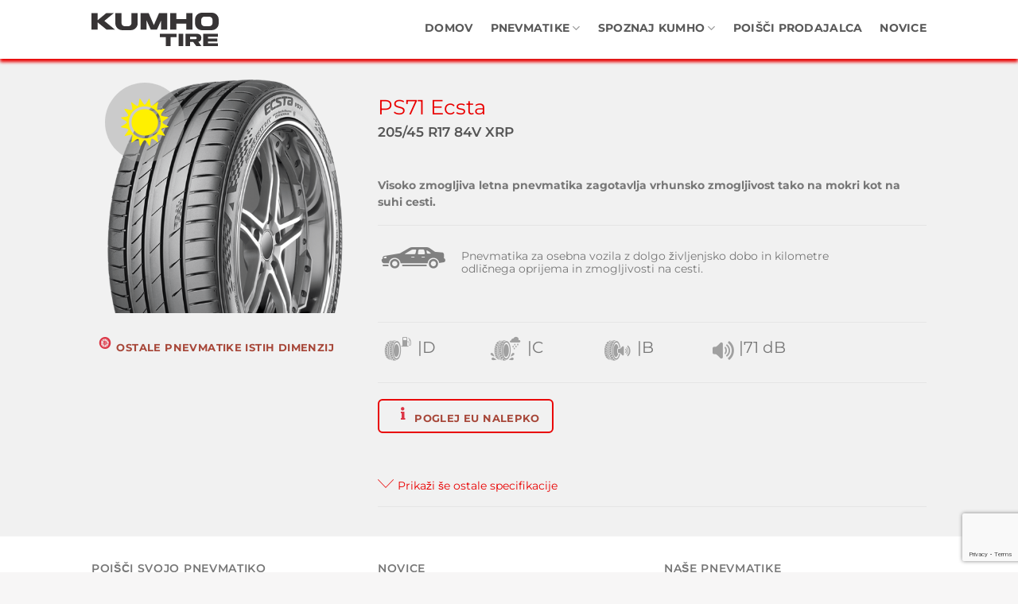

--- FILE ---
content_type: text/html; charset=UTF-8
request_url: https://www.kumhotire.si/product/ps71-ecsta-10/
body_size: 24813
content:
<!DOCTYPE html><html
lang=sl-SI class="loading-site no-js"><head><style>img.lazy{min-height:1px}</style><link
href=https://www.kumhotire.si/wp-content/plugins/w3-total-cache/pub/js/lazyload.min.js as=script><meta
charset="UTF-8"><link
rel=profile href=https://gmpg.org/xfn/11><link
rel=pingback href=https://www.kumhotire.si/xmlrpc.php> <script>(function(html){html.className = html.className.replace(/\bno-js\b/,'js')})(document.documentElement);</script> <title>PS71 Ecsta &#8211; Kumho Tire Slovenija</title><meta
name='robots' content='max-image-preview:large'><style>img:is([sizes="auto" i], [sizes^="auto," i]) { contain-intrinsic-size: 3000px 1500px }</style><meta
name="viewport" content="width=device-width, initial-scale=1"><link
rel=dns-prefetch href=//www.google.com><link
rel=dns-prefetch href=//www.googletagmanager.com><link
rel=dns-prefetch href=//maps.googleapis.com><link
rel=dns-prefetch href=//cdnjs.cloudflare.com><link
rel=dns-prefetch href=//use.fontawesome.com><link
rel=prefetch href='https://www.kumhotire.si/wp-content/themes/flatsome/assets/js/flatsome.js?ver=e1ad26bd5672989785e1'><link
rel=prefetch href='https://www.kumhotire.si/wp-content/themes/flatsome/assets/js/chunk.slider.js?ver=3.19.11'><link
rel=prefetch href='https://www.kumhotire.si/wp-content/themes/flatsome/assets/js/chunk.popups.js?ver=3.19.11'><link
rel=prefetch href='https://www.kumhotire.si/wp-content/themes/flatsome/assets/js/chunk.tooltips.js?ver=3.19.11'><link
rel=prefetch href='https://www.kumhotire.si/wp-content/themes/flatsome/assets/js/woocommerce.js?ver=dd6035ce106022a74757'><link
rel=alternate type=application/rss+xml title="Kumho Tire Slovenija &raquo; Vir" href=https://www.kumhotire.si/feed/ ><link
rel=alternate type=application/rss+xml title="Kumho Tire Slovenija &raquo; Vir komentarjev" href=https://www.kumhotire.si/comments/feed/ ><link
rel=alternate type=application/rss+xml title="Kumho Tire Slovenija &raquo; PS71 Ecsta Vir komentarjev" href=https://www.kumhotire.si/product/ps71-ecsta-10/feed/ > <script>/*<![CDATA[*/window._wpemojiSettings = {"baseUrl":"https:\/\/s.w.org\/images\/core\/emoji\/15.0.3\/72x72\/","ext":".png","svgUrl":"https:\/\/s.w.org\/images\/core\/emoji\/15.0.3\/svg\/","svgExt":".svg","source":{"concatemoji":"https:\/\/www.kumhotire.si\/wp-includes\/js\/wp-emoji-release.min.js?ver=6.7.2"}};
/*! This file is auto-generated */
!function(i,n){var o,s,e;function c(e){try{var t={supportTests:e,timestamp:(new Date).valueOf()};sessionStorage.setItem(o,JSON.stringify(t))}catch(e){}}function p(e,t,n){e.clearRect(0,0,e.canvas.width,e.canvas.height),e.fillText(t,0,0);var t=new Uint32Array(e.getImageData(0,0,e.canvas.width,e.canvas.height).data),r=(e.clearRect(0,0,e.canvas.width,e.canvas.height),e.fillText(n,0,0),new Uint32Array(e.getImageData(0,0,e.canvas.width,e.canvas.height).data));return t.every(function(e,t){return e===r[t]})}function u(e,t,n){switch(t){case"flag":return n(e,"\ud83c\udff3\ufe0f\u200d\u26a7\ufe0f","\ud83c\udff3\ufe0f\u200b\u26a7\ufe0f")?!1:!n(e,"\ud83c\uddfa\ud83c\uddf3","\ud83c\uddfa\u200b\ud83c\uddf3")&&!n(e,"\ud83c\udff4\udb40\udc67\udb40\udc62\udb40\udc65\udb40\udc6e\udb40\udc67\udb40\udc7f","\ud83c\udff4\u200b\udb40\udc67\u200b\udb40\udc62\u200b\udb40\udc65\u200b\udb40\udc6e\u200b\udb40\udc67\u200b\udb40\udc7f");case"emoji":return!n(e,"\ud83d\udc26\u200d\u2b1b","\ud83d\udc26\u200b\u2b1b")}return!1}function f(e,t,n){var r="undefined"!=typeof WorkerGlobalScope&&self instanceof WorkerGlobalScope?new OffscreenCanvas(300,150):i.createElement("canvas"),a=r.getContext("2d",{willReadFrequently:!0}),o=(a.textBaseline="top",a.font="600 32px Arial",{});return e.forEach(function(e){o[e]=t(a,e,n)}),o}function t(e){var t=i.createElement("script");t.src=e,t.defer=!0,i.head.appendChild(t)}"undefined"!=typeof Promise&&(o="wpEmojiSettingsSupports",s=["flag","emoji"],n.supports={everything:!0,everythingExceptFlag:!0},e=new Promise(function(e){i.addEventListener("DOMContentLoaded",e,{once:!0})}),new Promise(function(t){var n=function(){try{var e=JSON.parse(sessionStorage.getItem(o));if("object"==typeof e&&"number"==typeof e.timestamp&&(new Date).valueOf()<e.timestamp+604800&&"object"==typeof e.supportTests)return e.supportTests}catch(e){}return null}();if(!n){if("undefined"!=typeof Worker&&"undefined"!=typeof OffscreenCanvas&&"undefined"!=typeof URL&&URL.createObjectURL&&"undefined"!=typeof Blob)try{var e="postMessage("+f.toString()+"("+[JSON.stringify(s),u.toString(),p.toString()].join(",")+"));",r=new Blob([e],{type:"text/javascript"}),a=new Worker(URL.createObjectURL(r),{name:"wpTestEmojiSupports"});return void(a.onmessage=function(e){c(n=e.data),a.terminate(),t(n)})}catch(e){}c(n=f(s,u,p))}t(n)}).then(function(e){for(var t in e)n.supports[t]=e[t],n.supports.everything=n.supports.everything&&n.supports[t],"flag"!==t&&(n.supports.everythingExceptFlag=n.supports.everythingExceptFlag&&n.supports[t]);n.supports.everythingExceptFlag=n.supports.everythingExceptFlag&&!n.supports.flag,n.DOMReady=!1,n.readyCallback=function(){n.DOMReady=!0}}).then(function(){return e}).then(function(){var e;n.supports.everything||(n.readyCallback(),(e=n.source||{}).concatemoji?t(e.concatemoji):e.wpemoji&&e.twemoji&&(t(e.twemoji),t(e.wpemoji)))}))}((window,document),window._wpemojiSettings);/*]]>*/</script> <link
rel=stylesheet href=https://www.kumhotire.si/wp-content/cache/minify/834c0.css media=all><style id=wp-emoji-styles-inline-css>img.wp-smiley, img.emoji {
		display: inline !important;
		border: none !important;
		box-shadow: none !important;
		height: 1em !important;
		width: 1em !important;
		margin: 0 0.07em !important;
		vertical-align: -0.1em !important;
		background: none !important;
		padding: 0 !important;
	}</style><link
rel=stylesheet href=https://www.kumhotire.si/wp-content/cache/minify/f3ea6.css media=all><style id=woocommerce-inline-inline-css>.woocommerce form .form-row .required { visibility: visible; }</style><link
rel=stylesheet href=https://www.kumhotire.si/wp-content/cache/minify/838e6.css media=all><link
rel=stylesheet id=font-awesome-store-locator-css href='https://cdnjs.cloudflare.com/ajax/libs/font-awesome/5.14.0/css/all.min.css?ver=5.14.0' type=text/css media=all><link
rel=stylesheet href=https://www.kumhotire.si/wp-content/cache/minify/9996e.css media=all><link
rel=stylesheet id=custom-fa-css href='https://use.fontawesome.com/releases/v5.0.6/css/all.css?ver=6.7.2' type=text/css media=all><link
rel=stylesheet href=https://www.kumhotire.si/wp-content/cache/minify/ef5bc.css media=all><style id=views-pagination-style-inline-css>.wpv-sort-list-dropdown.wpv-sort-list-dropdown-style-default > span.wpv-sort-list,.wpv-sort-list-dropdown.wpv-sort-list-dropdown-style-default .wpv-sort-list-item {border-color: #cdcdcd;}.wpv-sort-list-dropdown.wpv-sort-list-dropdown-style-default .wpv-sort-list-item a {color: #444;background-color: #fff;}.wpv-sort-list-dropdown.wpv-sort-list-dropdown-style-default a:hover,.wpv-sort-list-dropdown.wpv-sort-list-dropdown-style-default a:focus {color: #000;background-color: #eee;}.wpv-sort-list-dropdown.wpv-sort-list-dropdown-style-default .wpv-sort-list-item.wpv-sort-list-current a {color: #000;background-color: #eee;}.wpv-sort-list-dropdown.wpv-sort-list-dropdown-style-grey > span.wpv-sort-list,.wpv-sort-list-dropdown.wpv-sort-list-dropdown-style-grey .wpv-sort-list-item {border-color: #cdcdcd;}.wpv-sort-list-dropdown.wpv-sort-list-dropdown-style-grey .wpv-sort-list-item a {color: #444;background-color: #eeeeee;}.wpv-sort-list-dropdown.wpv-sort-list-dropdown-style-grey a:hover,.wpv-sort-list-dropdown.wpv-sort-list-dropdown-style-grey a:focus {color: #000;background-color: #e5e5e5;}.wpv-sort-list-dropdown.wpv-sort-list-dropdown-style-grey .wpv-sort-list-item.wpv-sort-list-current a {color: #000;background-color: #e5e5e5;}.wpv-sort-list-dropdown.wpv-sort-list-dropdown-style-blue > span.wpv-sort-list,.wpv-sort-list-dropdown.wpv-sort-list-dropdown-style-blue .wpv-sort-list-item {border-color: #0099cc;}.wpv-sort-list-dropdown.wpv-sort-list-dropdown-style-blue .wpv-sort-list-item a {color: #444;background-color: #cbddeb;}.wpv-sort-list-dropdown.wpv-sort-list-dropdown-style-blue a:hover,.wpv-sort-list-dropdown.wpv-sort-list-dropdown-style-blue a:focus {color: #000;background-color: #95bedd;}.wpv-sort-list-dropdown.wpv-sort-list-dropdown-style-blue .wpv-sort-list-item.wpv-sort-list-current a {color: #000;background-color: #95bedd;}</style><link
rel=stylesheet id=font-awesome-official-css href=https://use.fontawesome.com/releases/v5.15.2/css/all.css type=text/css media=all integrity=sha384-vSIIfh2YWi9wW0r9iZe7RJPrKwp6bG+s9QZMoITbCckVJqGCCRhc+ccxNcdpHuYu crossorigin=anonymous><link
rel=stylesheet href=https://www.kumhotire.si/wp-content/cache/minify/c7a68.css media=all><style id=flatsome-main-inline-css>@font-face {
				font-family: "fl-icons";
				font-display: block;
				src: url(https://www.kumhotire.si/wp-content/themes/flatsome/assets/css/icons/fl-icons.eot?v=3.19.11);
				src:
					url(https://www.kumhotire.si/wp-content/themes/flatsome/assets/css/icons/fl-icons.eot#iefix?v=3.19.11) format("embedded-opentype"),
					url(https://www.kumhotire.si/wp-content/themes/flatsome/assets/css/icons/fl-icons.woff2?v=3.19.11) format("woff2"),
					url(https://www.kumhotire.si/wp-content/themes/flatsome/assets/css/icons/fl-icons.ttf?v=3.19.11) format("truetype"),
					url(https://www.kumhotire.si/wp-content/themes/flatsome/assets/css/icons/fl-icons.woff?v=3.19.11) format("woff"),
					url(https://www.kumhotire.si/wp-content/themes/flatsome/assets/css/icons/fl-icons.svg?v=3.19.11#fl-icons) format("svg");
			}</style><link
rel=stylesheet href=https://www.kumhotire.si/wp-content/cache/minify/47ae6.css media=all><link
rel=preload as=font  id=wpzoom-social-icons-font-academicons-ttf-css href='https://www.kumhotire.si/wp-content/plugins/social-icons-widget-by-wpzoom/assets/font/academicons.ttf?v=1.8.6'  type=font/ttf crossorigin><link
rel=preload as=font  id=wpzoom-social-icons-font-academicons-woff-css href='https://www.kumhotire.si/wp-content/plugins/social-icons-widget-by-wpzoom/assets/font/academicons.woff?v=1.8.6'  type=font/woff crossorigin><link
rel=preload as=font  id=wpzoom-social-icons-font-fontawesome-3-ttf-css href='https://www.kumhotire.si/wp-content/plugins/social-icons-widget-by-wpzoom/assets/font/fontawesome-webfont.ttf?v=4.7.0'  type=font/ttf crossorigin><link
rel=preload as=font  id=wpzoom-social-icons-font-fontawesome-3-woff-css href='https://www.kumhotire.si/wp-content/plugins/social-icons-widget-by-wpzoom/assets/font/fontawesome-webfont.woff?v=4.7.0'  type=font/woff crossorigin><link
rel=preload as=font  id=wpzoom-social-icons-font-fontawesome-3-woff2-css href='https://www.kumhotire.si/wp-content/plugins/social-icons-widget-by-wpzoom/assets/font/fontawesome-webfont.woff2?v=4.7.0'  type=font/woff2 crossorigin><link
rel=preload as=font  id=wpzoom-social-icons-font-genericons-ttf-css href=https://www.kumhotire.si/wp-content/plugins/social-icons-widget-by-wpzoom/assets/font/Genericons.ttf  type=font/ttf crossorigin><link
rel=preload as=font  id=wpzoom-social-icons-font-genericons-woff-css href=https://www.kumhotire.si/wp-content/plugins/social-icons-widget-by-wpzoom/assets/font/Genericons.woff  type=font/woff crossorigin><link
rel=preload as=font  id=wpzoom-social-icons-font-socicon-ttf-css href='https://www.kumhotire.si/wp-content/plugins/social-icons-widget-by-wpzoom/assets/font/socicon.ttf?v=4.2.1'  type=font/ttf crossorigin><link
rel=preload as=font  id=wpzoom-social-icons-font-socicon-woff-css href='https://www.kumhotire.si/wp-content/plugins/social-icons-widget-by-wpzoom/assets/font/socicon.woff?v=4.2.1'  type=font/woff crossorigin><link
rel=stylesheet id=font-awesome-official-v4shim-css href=https://use.fontawesome.com/releases/v5.15.2/css/v4-shims.css type=text/css media=all integrity=sha384-1CjXmylX8++C7CVZORGA9EwcbYDfZV2D4Kl1pTm3hp2I/usHDafIrgBJNuRTDQ4f crossorigin=anonymous><style id=font-awesome-official-v4shim-inline-css>@font-face {
font-family: "FontAwesome";
font-display: block;
src: url("https://use.fontawesome.com/releases/v5.15.2/webfonts/fa-brands-400.eot"),
		url("https://use.fontawesome.com/releases/v5.15.2/webfonts/fa-brands-400.eot?#iefix") format("embedded-opentype"),
		url("https://use.fontawesome.com/releases/v5.15.2/webfonts/fa-brands-400.woff2") format("woff2"),
		url("https://use.fontawesome.com/releases/v5.15.2/webfonts/fa-brands-400.woff") format("woff"),
		url("https://use.fontawesome.com/releases/v5.15.2/webfonts/fa-brands-400.ttf") format("truetype"),
		url("https://use.fontawesome.com/releases/v5.15.2/webfonts/fa-brands-400.svg#fontawesome") format("svg");
}

@font-face {
font-family: "FontAwesome";
font-display: block;
src: url("https://use.fontawesome.com/releases/v5.15.2/webfonts/fa-solid-900.eot"),
		url("https://use.fontawesome.com/releases/v5.15.2/webfonts/fa-solid-900.eot?#iefix") format("embedded-opentype"),
		url("https://use.fontawesome.com/releases/v5.15.2/webfonts/fa-solid-900.woff2") format("woff2"),
		url("https://use.fontawesome.com/releases/v5.15.2/webfonts/fa-solid-900.woff") format("woff"),
		url("https://use.fontawesome.com/releases/v5.15.2/webfonts/fa-solid-900.ttf") format("truetype"),
		url("https://use.fontawesome.com/releases/v5.15.2/webfonts/fa-solid-900.svg#fontawesome") format("svg");
}

@font-face {
font-family: "FontAwesome";
font-display: block;
src: url("https://use.fontawesome.com/releases/v5.15.2/webfonts/fa-regular-400.eot"),
		url("https://use.fontawesome.com/releases/v5.15.2/webfonts/fa-regular-400.eot?#iefix") format("embedded-opentype"),
		url("https://use.fontawesome.com/releases/v5.15.2/webfonts/fa-regular-400.woff2") format("woff2"),
		url("https://use.fontawesome.com/releases/v5.15.2/webfonts/fa-regular-400.woff") format("woff"),
		url("https://use.fontawesome.com/releases/v5.15.2/webfonts/fa-regular-400.ttf") format("truetype"),
		url("https://use.fontawesome.com/releases/v5.15.2/webfonts/fa-regular-400.svg#fontawesome") format("svg");
unicode-range: U+F004-F005,U+F007,U+F017,U+F022,U+F024,U+F02E,U+F03E,U+F044,U+F057-F059,U+F06E,U+F070,U+F075,U+F07B-F07C,U+F080,U+F086,U+F089,U+F094,U+F09D,U+F0A0,U+F0A4-F0A7,U+F0C5,U+F0C7-F0C8,U+F0E0,U+F0EB,U+F0F3,U+F0F8,U+F0FE,U+F111,U+F118-F11A,U+F11C,U+F133,U+F144,U+F146,U+F14A,U+F14D-F14E,U+F150-F152,U+F15B-F15C,U+F164-F165,U+F185-F186,U+F191-F192,U+F1AD,U+F1C1-F1C9,U+F1CD,U+F1D8,U+F1E3,U+F1EA,U+F1F6,U+F1F9,U+F20A,U+F247-F249,U+F24D,U+F254-F25B,U+F25D,U+F267,U+F271-F274,U+F279,U+F28B,U+F28D,U+F2B5-F2B6,U+F2B9,U+F2BB,U+F2BD,U+F2C1-F2C2,U+F2D0,U+F2D2,U+F2DC,U+F2ED,U+F328,U+F358-F35B,U+F3A5,U+F3D1,U+F410,U+F4AD;
}</style> <script>(function(a,d){if(a._nsl===d){a._nsl=[];var c=function(){if(a.jQuery===d)setTimeout(c,33);else{for(var b=0;b<a._nsl.length;b++)a._nsl[b].call(a,a.jQuery);a._nsl={push:function(b){b.call(a,a.jQuery)}}}};c()}})(window);</script><script src=https://www.kumhotire.si/wp-content/cache/minify/a14c8.js></script> <script id=wc-add-to-cart-js-extra>var wc_add_to_cart_params = {"ajax_url":"\/wp-admin\/admin-ajax.php","wc_ajax_url":"\/?wc-ajax=%%endpoint%%","i18n_view_cart":"Prika\u017ei ko\u0161arico","cart_url":"https:\/\/www.kumhotire.si\/cart\/","is_cart":"","cart_redirect_after_add":"no"};</script> <script src=https://www.kumhotire.si/wp-content/cache/minify/fc9b6.js></script> <script id=wc-single-product-js-extra>var wc_single_product_params = {"i18n_required_rating_text":"Ocenite izdelek","i18n_rating_options":["1 of 5 stars","2 of 5 stars","3 of 5 stars","4 of 5 stars","5 of 5 stars"],"i18n_product_gallery_trigger_text":"Ogled galerije slik v celozaslonskem na\u010dinu","review_rating_required":"yes","flexslider":{"rtl":false,"animation":"slide","smoothHeight":true,"directionNav":false,"controlNav":"thumbnails","slideshow":false,"animationSpeed":500,"animationLoop":false,"allowOneSlide":false},"zoom_enabled":"","zoom_options":[],"photoswipe_enabled":"","photoswipe_options":{"shareEl":false,"closeOnScroll":false,"history":false,"hideAnimationDuration":0,"showAnimationDuration":0},"flexslider_enabled":""};</script> <script src=https://www.kumhotire.si/wp-content/cache/minify/1d4f5.js></script>  <script src="https://www.googletagmanager.com/gtag/js?id=GT-5DHF6ZRJ" id=google_gtagjs-js async></script> <script id=google_gtagjs-js-after>window.dataLayer = window.dataLayer || [];function gtag(){dataLayer.push(arguments);}
gtag("set","linker",{"domains":["www.kumhotire.si"]});
gtag("js", new Date());
gtag("set", "developer_id.dZTNiMT", true);
gtag("config", "GT-5DHF6ZRJ");
 window._googlesitekit = window._googlesitekit || {}; window._googlesitekit.throttledEvents = []; window._googlesitekit.gtagEvent = (name, data) => { var key = JSON.stringify( { name, data } ); if ( !! window._googlesitekit.throttledEvents[ key ] ) { return; } window._googlesitekit.throttledEvents[ key ] = true; setTimeout( () => { delete window._googlesitekit.throttledEvents[ key ]; }, 5 ); gtag( "event", name, { ...data, event_source: "site-kit" } ); }</script> <link
rel=https://api.w.org/ href=https://www.kumhotire.si/wp-json/ ><link
rel=alternate title=JSON type=application/json href=https://www.kumhotire.si/wp-json/wp/v2/product/243188><link
rel=EditURI type=application/rsd+xml title=RSD href=https://www.kumhotire.si/xmlrpc.php?rsd><link
rel=canonical href=https://www.kumhotire.si/product/ps71-ecsta-10/ ><link
rel=shortlink href='https://www.kumhotire.si/?p=243188'><link
rel=alternate title="oEmbed (JSON)" type=application/json+oembed href="https://www.kumhotire.si/wp-json/oembed/1.0/embed?url=https%3A%2F%2Fwww.kumhotire.si%2Fproduct%2Fps71-ecsta-10%2F"><link
rel=alternate title="oEmbed (XML)" type=text/xml+oembed href="https://www.kumhotire.si/wp-json/oembed/1.0/embed?url=https%3A%2F%2Fwww.kumhotire.si%2Fproduct%2Fps71-ecsta-10%2F&#038;format=xml"><style>@font-face {font-family: "Conti-icons";font-display: auto;font-fallback: ;font-weight: 400;src: url(/wp-content/uploads/2019/11/ContinentalIcon-4f2560e894.woff) format('woff');}</style><meta
name="generator" content="Site Kit by Google 1.137.0">	<noscript><style>.woocommerce-product-gallery{ opacity: 1 !important; }</style></noscript><meta
name="google-site-verification" content="O2iWAEEo3XQmSIYCkSgT5zfVkTxNsfKSyUMTaFNx4NA"><style class=wp-fonts-local>@font-face{font-family:Inter;font-style:normal;font-weight:300 900;font-display:fallback;src:url('https://www.kumhotire.si/wp-content/plugins/woocommerce/assets/fonts/Inter-VariableFont_slnt,wght.woff2') format('woff2');font-stretch:normal;}
@font-face{font-family:Cardo;font-style:normal;font-weight:400;font-display:fallback;src:url('https://www.kumhotire.si/wp-content/plugins/woocommerce/assets/fonts/cardo_normal_400.woff2') format('woff2');}</style><link
rel=icon href=https://www.kumhotire.si/wp-content/uploads/2019/11/kumho_logo-66x66.png sizes=32x32><link
rel=icon href=https://www.kumhotire.si/wp-content/uploads/2019/11/kumho_logo-e1617025851541.png sizes=192x192><link
rel=apple-touch-icon href=https://www.kumhotire.si/wp-content/uploads/2019/11/kumho_logo-e1617025851541.png><meta
name="msapplication-TileImage" content="https://www.kumhotire.si/wp-content/uploads/2019/11/kumho_logo-e1617025851541.png"><style id=custom-css>/*<![CDATA[*/:root {--primary-color: #e90000;--fs-color-primary: #e90000;--fs-color-secondary: #666666;--fs-color-success: #fa5555;--fs-color-alert: #b20000;--fs-experimental-link-color: #a74739;--fs-experimental-link-color-hover: #000000;}.tooltipster-base {--tooltip-color: #fff;--tooltip-bg-color: #000;}.off-canvas-right .mfp-content, .off-canvas-left .mfp-content {--drawer-width: 300px;}.off-canvas .mfp-content.off-canvas-cart {--drawer-width: 360px;}html{background-color:#f7f6f6!important;}.header-main{height: 74px}#logo img{max-height: 74px}#logo{width:160px;}.stuck #logo img{padding:10px 0;}.header-bottom{min-height: 10px}.header-top{min-height: 20px}.transparent .header-main{height: 30px}.transparent #logo img{max-height: 30px}.has-transparent + .page-title:first-of-type,.has-transparent + #main > .page-title,.has-transparent + #main > div > .page-title,.has-transparent + #main .page-header-wrapper:first-of-type .page-title{padding-top: 30px;}.header.show-on-scroll,.stuck .header-main{height:60px!important}.stuck #logo img{max-height: 60px!important}.search-form{ width: 100%;}.header-bg-color {background-color: rgba(255,255,255,0.9)}.header-bottom {background-color: #f1f1f1}.header-main .nav > li > a{line-height: 16px }.header-wrapper:not(.stuck) .header-main .header-nav{margin-top: -4px }.stuck .header-main .nav > li > a{line-height: 10px }.header-bottom-nav > li > a{line-height: 16px }@media (max-width: 549px) {.header-main{height: 70px}#logo img{max-height: 70px}}.nav-dropdown-has-arrow.nav-dropdown-has-border li.has-dropdown:before{border-bottom-color: #ffffff;}.nav .nav-dropdown{border-color: #ffffff }.nav-dropdown{font-size:100%}.nav-dropdown-has-arrow li.has-dropdown:after{border-bottom-color: #ffffff;}.nav .nav-dropdown{background-color: #ffffff}.blog-wrapper{background-color: #ffffff;}body{font-size: 85%;}@media screen and (max-width: 549px){body{font-size: 80%;}}body{font-family: Montserrat, sans-serif;}body {font-weight: 400;font-style: normal;}.nav > li > a {font-family: Montserrat, sans-serif;}.mobile-sidebar-levels-2 .nav > li > ul > li > a {font-family: Montserrat, sans-serif;}.nav > li > a,.mobile-sidebar-levels-2 .nav > li > ul > li > a {font-weight: 700;font-style: normal;}h1,h2,h3,h4,h5,h6,.heading-font, .off-canvas-center .nav-sidebar.nav-vertical > li > a{font-family: Montserrat, sans-serif;}h1,h2,h3,h4,h5,h6,.heading-font,.banner h1,.banner h2 {font-weight: 600;font-style: normal;}.alt-font{font-family: -apple-system, BlinkMacSystemFont, "Segoe UI", Roboto, Oxygen-Sans, Ubuntu, Cantarell, "Helvetica Neue", sans-serif;}.alt-font {font-weight: 400!important;font-style: normal!important;}.header:not(.transparent) .header-nav-main.nav > li > a {color: #595959;}.shop-page-title.featured-title .title-bg{background-image: url(https://www.kart.si/kumhotyre/wp-content/uploads/2015/05/kumho_main_winter1-scaled.jpg);}.shop-page-title.featured-title .title-bg{ background-image: url(https://www.kumhotire.si/wp-content/uploads/2021/05/ps71.png)!important;}@media screen and (min-width: 550px){.products .box-vertical .box-image{min-width: 247px!important;width: 247px!important;}}.nav-vertical-fly-out > li + li {border-top-width: 1px; border-top-style: solid;}/* Custom CSS */#main {background-color: #f1f1f1;}.is-divider {height: 1px;display: block;background-color: #ee2020;margin: 0px;width: 100%;max-width: 520px;}.product-footer .woocommerce-tabs {margin-bottom: -50px;}.h-widget {font-size: 14px;font-weight: 500;line-height: 1.05;letter-spacing: .05em;text-transform: uppercase;margin-top: 10px;}.form-group {float: left;width: 25%;min-width: 240px;margin-right: 6px;}.form-control {display: block;width: 100%;height: calc(1.5em + .75rem + 2px);font-size: 13px;font-weight: 400;line-height: 1.5;border-bottom: 1px solid;border-top: none;border-left: none;border-right: none;background-color: rgba(255, 255, 255, 0.7);margin-bottom: 0px;}.searchform .button.icon {margin: 0;position: sticky;}.button, button, input[type='submit'], input[type='reset'], input[type='button'] {margin-top: 5px;}.woocommerce-product-gallery figure {margin: 0;padding-top: 32px;}.container { position: relative; }.icon-season { position: absolute;top: 10px;left: 5%;background-color: #aaaaaa87;border-radius: 100px;}a:hover {color: #000;text-decoration:none;}.header-wrapper.stuck, .header-shadow .header-wrapper, .layout-shadow #wrapper {box-shadow: 0px 4px 4px rgb(233, 0, 0);}.label-new.menu-item > a:after{content:"New";}.label-hot.menu-item > a:after{content:"Hot";}.label-sale.menu-item > a:after{content:"Sale";}.label-popular.menu-item > a:after{content:"Popular";}/*]]>*/</style><style id=wp-custom-css>.form-check {
    text-transform: uppercase;
}

/*.header.show-on-scroll, .stuck .header-main {
  height: 83px!important;
}*/
.manager-table {
	font-size: 15px;
	text-align: center;
  height: 30px;

}
.middle-1, .middle-2, .middle-3, .middle-4, .middle-5, .middle-6, .right.label_download {
	text-align: center;
}
.odd, .even {height: 30px;}

.bubble1 {
    left: 0;
    top: 270px;
}

.bubble2 {
    right: 0;
    top: 255px;
}
.bubble3 {
    right: 0;
    bottom: 40px;
}

.bubble4 {
    left: 0;
    bottom: 0;
}

.bubble .tip {
    position: absolute;
}
.bubble1 .tip {
    right: -99px;
    top: 28px;
}
.bubble2 .tip {
    left: -60px;
    top: 17px;
}
.bubble3 .tip {
    left: -70px;
    top: 29px;
}
.bubble4 .tip {
    right: -70px;
    top: 20px;
}
.bubble {
    position: absolute;
    width: 180px;
    padding: 10px 10px;
    background-color: #e5e5e5;
    -moz-border-radius: 13px;
    -webkit-border-radius: 13px;
    -o-border-radius: 13px;
    border-radius: 13px;
    text-align: left;
}
.bubble a {
    font-size: 14px;
   
}
.bubble p {
    font-size: 12px;
    line-height: 1.4;
}

.bubble h2 {
    font-size: 16px;
    font-weight: normal;
	  color: red;
}
.label {
    position: relative;
    margin: 10px 0 60px 30px;
    text-align: center;
	
}
.woof_container select  {
border-bottom: none;
    border-right: none;
    border-left: none;
    border-top: none;
	background-color: rgba(255, 255, 255, 0.3);
}
.widget .is-divider {
    margin-top: .06em;
    margin-bottom: 10px;
}
.is-divider {
    height: 1px;
    display: block;
    background-color: #ee2020;
    margin: 0px;
    width: 100%;
    max-width: 250px;
}
.row-large>.col {
    padding: 0px 18px 18px;
}
.row {
    width: 100%;

}
.box-text h5
{
    font-size: large;
    font-weight: bold;
	color: #333;
}

.box-push .box-text {
    background-color: #eeeeeef0;
    border: solid 2px #e90000;
}
p.name.product-title {
    font-size: 18px;
}
.alignleft {
    margin-right: 2px;
}
.size-woocommerce_thumbnail {
	height: 140px;
	width: 140px !important;
	margin-left: 300px !important;	
}
.price-wrapper {
	display: none;
}
.col-md-40 {
  width:20%;
    display: flex;
}
.col-md-41 {
  width:32%;
    display: flex;
}
.row_product-second {
  width:100%;
  display:flex;  
}
.row_product {
  width:100%;
  display:flex;  
	margin-bottom:20px;
}
.row-link {
  width:110%;
  padding-top:20px;
}
.col-md-link {
    height: 35px;
    width: 50%;
    display: inline;
    background-color: red;
    align-content: inherit;
    margin-left: 30px;
    padding: 7px;
}

.button-info{
    display: contents;
    background-color: transparent;
    text-transform:  none;
    font-size: .97em;
    /* letter-spacing: .03em; */
    -ms-touch-action: none;
    touch-action: none;
    cursor: pointer;
    font-weight: 400;
    line-height: 1em;
}
.woocommerce-products-header__title {
    text-align: center; 
    top: 20px;
    font-size: 30px;
    color: #e90000;
}
.term-description {
    left: 55%;
    top: 100px;
    font-size: 16px;

}
.col-md-5 {
padding-bottom: 15px;
}

.category-filter-row {
    padding: 10px 0;
    display: none;
}
.breadcrumbs {
    text-align: left;
}

.header-search.header-search-lightbox.has-icon {
    display: none;
}
.nav.nav-vertical {
    font-size: 20px;
}
.byline {
	display:none;
}
.post_comments {
    display: none;
}</style> <script>var woof_confirm_lang = "Are you sure?";</script> <script>var woof_is_permalink =1;

            var woof_shop_page = "";
        
            var woof_really_curr_tax = {};
            var woof_current_page_link = location.protocol + '//' + location.host + location.pathname;
            /*lets remove pagination from woof_current_page_link*/
            woof_current_page_link = woof_current_page_link.replace(/\page\/[0-9]+/, "");
                            woof_current_page_link = "https://www.kumhotire.si/shop/";
                            var woof_link = 'https://www.kumhotire.si/wp-content/plugins/woocommerce-products-filter/';</script> <script>var woof_ajaxurl = "https://www.kumhotire.si/wp-admin/admin-ajax.php";

            var woof_lang = {
                'orderby': "orderby",
                'date': "date",
                'perpage': "per page",
                'pricerange': "price range",
                'menu_order': "menu order",
                'popularity': "popularity",
                'rating': "rating",
                'price': "price low to high",
                'price-desc': "price high to low",
                'clear_all': "Clear All"
            };

            if (typeof woof_lang_custom == 'undefined') {
                var woof_lang_custom = {};/*!!important*/
            }

            var woof_is_mobile = 0;
        


            var woof_show_price_search_button = 0;
            var woof_show_price_search_type = 0;
        
            var woof_show_price_search_type = 0;

            var swoof_search_slug = "swoof";

        
            var icheck_skin = {};
                                    icheck_skin.skin = "minimal";
                icheck_skin.color = "minimal";
                if (window.navigator.msPointerEnabled && navigator.msMaxTouchPoints > 0) {
                    /*icheck_skin = 'none';*/
                }
        
            var is_woof_use_chosen =0;

        
            var woof_current_values = '[]';

            var woof_lang_loading = "Loading ...";

        
            var woof_lang_show_products_filter = "show products filter";
            var woof_lang_hide_products_filter = "hide products filter";
            var woof_lang_pricerange = "price range";

            var woof_use_beauty_scroll =0;

            var woof_autosubmit =1;
            var woof_ajaxurl = "https://www.kumhotire.si/wp-admin/admin-ajax.php";
            /*var woof_submit_link = "";*/
            var woof_is_ajax = 0;
            var woof_ajax_redraw = 0;
            var woof_ajax_page_num =1;
            var woof_ajax_first_done = false;
            var woof_checkboxes_slide_flag = true;


            /*toggles*/
            var woof_toggle_type = "text";

            var woof_toggle_closed_text = "-";
            var woof_toggle_opened_text = "+";

            var woof_toggle_closed_image = "https://www.kumhotire.si/wp-content/plugins/woocommerce-products-filter/img/plus3.png";
            var woof_toggle_opened_image = "https://www.kumhotire.si/wp-content/plugins/woocommerce-products-filter/img/minus3.png";


            /*indexes which can be displayed in red buttons panel*/
                    var woof_accept_array = ["min_price", "orderby", "perpage", "","min_rating","product_brand","product_visibility","product_cat","product_tag","pa_3pmsf","pa_delilnik","pa_ean","pa_eprel-id","pa_features","pa_hrup","pa_indeks-hitrost","pa_indeks-nosilnosti","pa_k-silent","pa_ms","pa_oprijem","pa_poraba","pa_povecana-nosilnost","pa_premer","pa_r","pa_raven-hrupa","pa_rft","pa_segment","pa_sezona","pa_sirina","pa_tip-vozila","pa_visina","sirina","premer"];

        
            /*for extensions*/

            var woof_ext_init_functions = null;
                        woof_ext_init_functions = '{"products_messenger":"woof_init_products_messenger","step_filter":"woof_step_filter_html_items"}';

        

        
            var woof_overlay_skin = "default";

            jQuery(function () {
                try
                {
                    woof_current_values = jQuery.parseJSON(woof_current_values);
                } catch (e)
                {
                    woof_current_values = null;
                }
                if (woof_current_values == null || woof_current_values.length == 0) {
                    woof_current_values = {};
                }

            });

            function woof_js_after_ajax_done() {
                jQuery(document).trigger('woof_ajax_done');
                     }</script> <style id=kirki-inline-styles>/* cyrillic-ext */
@font-face {
  font-family: 'Montserrat';
  font-style: normal;
  font-weight: 400;
  font-display: swap;
  src: url(https://www.kumhotire.si/wp-content/fonts/montserrat/JTUSjIg1_i6t8kCHKm459WRhyzbi.woff2) format('woff2');
  unicode-range: U+0460-052F, U+1C80-1C8A, U+20B4, U+2DE0-2DFF, U+A640-A69F, U+FE2E-FE2F;
}
/* cyrillic */
@font-face {
  font-family: 'Montserrat';
  font-style: normal;
  font-weight: 400;
  font-display: swap;
  src: url(https://www.kumhotire.si/wp-content/fonts/montserrat/JTUSjIg1_i6t8kCHKm459W1hyzbi.woff2) format('woff2');
  unicode-range: U+0301, U+0400-045F, U+0490-0491, U+04B0-04B1, U+2116;
}
/* vietnamese */
@font-face {
  font-family: 'Montserrat';
  font-style: normal;
  font-weight: 400;
  font-display: swap;
  src: url(https://www.kumhotire.si/wp-content/fonts/montserrat/JTUSjIg1_i6t8kCHKm459WZhyzbi.woff2) format('woff2');
  unicode-range: U+0102-0103, U+0110-0111, U+0128-0129, U+0168-0169, U+01A0-01A1, U+01AF-01B0, U+0300-0301, U+0303-0304, U+0308-0309, U+0323, U+0329, U+1EA0-1EF9, U+20AB;
}
/* latin-ext */
@font-face {
  font-family: 'Montserrat';
  font-style: normal;
  font-weight: 400;
  font-display: swap;
  src: url(https://www.kumhotire.si/wp-content/fonts/montserrat/JTUSjIg1_i6t8kCHKm459Wdhyzbi.woff2) format('woff2');
  unicode-range: U+0100-02BA, U+02BD-02C5, U+02C7-02CC, U+02CE-02D7, U+02DD-02FF, U+0304, U+0308, U+0329, U+1D00-1DBF, U+1E00-1E9F, U+1EF2-1EFF, U+2020, U+20A0-20AB, U+20AD-20C0, U+2113, U+2C60-2C7F, U+A720-A7FF;
}
/* latin */
@font-face {
  font-family: 'Montserrat';
  font-style: normal;
  font-weight: 400;
  font-display: swap;
  src: url(https://www.kumhotire.si/wp-content/fonts/montserrat/JTUSjIg1_i6t8kCHKm459Wlhyw.woff2) format('woff2');
  unicode-range: U+0000-00FF, U+0131, U+0152-0153, U+02BB-02BC, U+02C6, U+02DA, U+02DC, U+0304, U+0308, U+0329, U+2000-206F, U+20AC, U+2122, U+2191, U+2193, U+2212, U+2215, U+FEFF, U+FFFD;
}
/* cyrillic-ext */
@font-face {
  font-family: 'Montserrat';
  font-style: normal;
  font-weight: 600;
  font-display: swap;
  src: url(https://www.kumhotire.si/wp-content/fonts/montserrat/JTUSjIg1_i6t8kCHKm459WRhyzbi.woff2) format('woff2');
  unicode-range: U+0460-052F, U+1C80-1C8A, U+20B4, U+2DE0-2DFF, U+A640-A69F, U+FE2E-FE2F;
}
/* cyrillic */
@font-face {
  font-family: 'Montserrat';
  font-style: normal;
  font-weight: 600;
  font-display: swap;
  src: url(https://www.kumhotire.si/wp-content/fonts/montserrat/JTUSjIg1_i6t8kCHKm459W1hyzbi.woff2) format('woff2');
  unicode-range: U+0301, U+0400-045F, U+0490-0491, U+04B0-04B1, U+2116;
}
/* vietnamese */
@font-face {
  font-family: 'Montserrat';
  font-style: normal;
  font-weight: 600;
  font-display: swap;
  src: url(https://www.kumhotire.si/wp-content/fonts/montserrat/JTUSjIg1_i6t8kCHKm459WZhyzbi.woff2) format('woff2');
  unicode-range: U+0102-0103, U+0110-0111, U+0128-0129, U+0168-0169, U+01A0-01A1, U+01AF-01B0, U+0300-0301, U+0303-0304, U+0308-0309, U+0323, U+0329, U+1EA0-1EF9, U+20AB;
}
/* latin-ext */
@font-face {
  font-family: 'Montserrat';
  font-style: normal;
  font-weight: 600;
  font-display: swap;
  src: url(https://www.kumhotire.si/wp-content/fonts/montserrat/JTUSjIg1_i6t8kCHKm459Wdhyzbi.woff2) format('woff2');
  unicode-range: U+0100-02BA, U+02BD-02C5, U+02C7-02CC, U+02CE-02D7, U+02DD-02FF, U+0304, U+0308, U+0329, U+1D00-1DBF, U+1E00-1E9F, U+1EF2-1EFF, U+2020, U+20A0-20AB, U+20AD-20C0, U+2113, U+2C60-2C7F, U+A720-A7FF;
}
/* latin */
@font-face {
  font-family: 'Montserrat';
  font-style: normal;
  font-weight: 600;
  font-display: swap;
  src: url(https://www.kumhotire.si/wp-content/fonts/montserrat/JTUSjIg1_i6t8kCHKm459Wlhyw.woff2) format('woff2');
  unicode-range: U+0000-00FF, U+0131, U+0152-0153, U+02BB-02BC, U+02C6, U+02DA, U+02DC, U+0304, U+0308, U+0329, U+2000-206F, U+20AC, U+2122, U+2191, U+2193, U+2212, U+2215, U+FEFF, U+FFFD;
}
/* cyrillic-ext */
@font-face {
  font-family: 'Montserrat';
  font-style: normal;
  font-weight: 700;
  font-display: swap;
  src: url(https://www.kumhotire.si/wp-content/fonts/montserrat/JTUSjIg1_i6t8kCHKm459WRhyzbi.woff2) format('woff2');
  unicode-range: U+0460-052F, U+1C80-1C8A, U+20B4, U+2DE0-2DFF, U+A640-A69F, U+FE2E-FE2F;
}
/* cyrillic */
@font-face {
  font-family: 'Montserrat';
  font-style: normal;
  font-weight: 700;
  font-display: swap;
  src: url(https://www.kumhotire.si/wp-content/fonts/montserrat/JTUSjIg1_i6t8kCHKm459W1hyzbi.woff2) format('woff2');
  unicode-range: U+0301, U+0400-045F, U+0490-0491, U+04B0-04B1, U+2116;
}
/* vietnamese */
@font-face {
  font-family: 'Montserrat';
  font-style: normal;
  font-weight: 700;
  font-display: swap;
  src: url(https://www.kumhotire.si/wp-content/fonts/montserrat/JTUSjIg1_i6t8kCHKm459WZhyzbi.woff2) format('woff2');
  unicode-range: U+0102-0103, U+0110-0111, U+0128-0129, U+0168-0169, U+01A0-01A1, U+01AF-01B0, U+0300-0301, U+0303-0304, U+0308-0309, U+0323, U+0329, U+1EA0-1EF9, U+20AB;
}
/* latin-ext */
@font-face {
  font-family: 'Montserrat';
  font-style: normal;
  font-weight: 700;
  font-display: swap;
  src: url(https://www.kumhotire.si/wp-content/fonts/montserrat/JTUSjIg1_i6t8kCHKm459Wdhyzbi.woff2) format('woff2');
  unicode-range: U+0100-02BA, U+02BD-02C5, U+02C7-02CC, U+02CE-02D7, U+02DD-02FF, U+0304, U+0308, U+0329, U+1D00-1DBF, U+1E00-1E9F, U+1EF2-1EFF, U+2020, U+20A0-20AB, U+20AD-20C0, U+2113, U+2C60-2C7F, U+A720-A7FF;
}
/* latin */
@font-face {
  font-family: 'Montserrat';
  font-style: normal;
  font-weight: 700;
  font-display: swap;
  src: url(https://www.kumhotire.si/wp-content/fonts/montserrat/JTUSjIg1_i6t8kCHKm459Wlhyw.woff2) format('woff2');
  unicode-range: U+0000-00FF, U+0131, U+0152-0153, U+02BB-02BC, U+02C6, U+02DA, U+02DC, U+0304, U+0308, U+0329, U+2000-206F, U+20AC, U+2122, U+2191, U+2193, U+2212, U+2215, U+FEFF, U+FFFD;
}</style></head><body
data-rsssl=1 class="product-template-default single single-product postid-243188 theme-flatsome woocommerce woocommerce-page woocommerce-no-js full-width header-shadow lightbox nav-dropdown-has-arrow nav-dropdown-has-shadow nav-dropdown-has-border catalog-mode no-prices views-template-tabela-dimenzije"><a
class="skip-link screen-reader-text" href=#main>Skip to content</a><div
id=wrapper><header
id=header class="header has-sticky sticky-jump"><div
class=header-wrapper><div
id=masthead class="header-main "><div
class="header-inner flex-row container logo-left medium-logo-left" role=navigation><div
id=logo class="flex-col logo"><a
href=https://www.kumhotire.si/ title="Kumho Tire Slovenija - All ways. Go with you." rel=home>
<img
width=1020 height=265 src="data:image/svg+xml,%3Csvg%20xmlns='http://www.w3.org/2000/svg'%20viewBox='0%200%201020%20265'%3E%3C/svg%3E" data-src=https://www.kumhotire.si/wp-content/uploads/2024/03/KUMHO-TIRE_CI_B.svg class="header_logo header-logo lazy" alt="Kumho Tire Slovenija"><img
width=1020 height=265 src="data:image/svg+xml,%3Csvg%20xmlns='http://www.w3.org/2000/svg'%20viewBox='0%200%201020%20265'%3E%3C/svg%3E" data-src=https://www.kumhotire.si/wp-content/uploads/2024/03/KUMHO-TIRE_CI_B.svg class="header-logo-dark lazy" alt="Kumho Tire Slovenija"></a></div><div
class="flex-col show-for-medium flex-left"><ul
class="mobile-nav nav nav-left ">
<li
class="nav-icon has-icon">
<a
href=# data-open=#main-menu data-pos=left data-bg=main-menu-overlay data-color class=is-small aria-label=Menu aria-controls=main-menu aria-expanded=false><i
class=icon-menu ></i>
</a>
</li></ul></div><div
class="flex-col hide-for-medium flex-left
flex-grow"><ul
class="header-nav header-nav-main nav nav-left  nav-line-bottom nav-size-large nav-spacing-large nav-uppercase" ></ul></div><div
class="flex-col hide-for-medium flex-right"><ul
class="header-nav header-nav-main nav nav-right  nav-line-bottom nav-size-large nav-spacing-large nav-uppercase">
<li
id=menu-item-4382 class="menu-item menu-item-type-post_type menu-item-object-page menu-item-home menu-item-4382 menu-item-design-default"><a
href=https://www.kumhotire.si/ class=nav-top-link>Domov</a></li>
<li
id=menu-item-235861 class="menu-item menu-item-type-custom menu-item-object-custom menu-item-has-children menu-item-235861 menu-item-design-default has-dropdown"><a
href=/iskanje-pnevmatik/ class=nav-top-link aria-expanded=false aria-haspopup=menu>Pnevmatike<i
class=icon-angle-down ></i></a><ul
class="sub-menu nav-dropdown nav-dropdown-simple dropdown-uppercase">
<li
id=menu-item-236006 class="menu-item menu-item-type-post_type menu-item-object-page menu-item-236006"><a
href=https://www.kumhotire.si/pnevmatike-za-osebna-vozila/ >Osebna vozila</a></li>
<li
id=menu-item-235862 class="menu-item menu-item-type-post_type menu-item-object-page menu-item-235862"><a
href=https://www.kumhotire.si/suv-4x4/ >SUV / 4X4 vozila</a></li>
<li
id=menu-item-235995 class="menu-item menu-item-type-post_type menu-item-object-page menu-item-235995"><a
href=https://www.kumhotire.si/pnevmatike-za-kombinirana-vozila/ >Kombinirana vozila</a></li></ul>
</li>
<li
id=menu-item-237562 class="menu-item menu-item-type-post_type menu-item-object-page menu-item-has-children menu-item-237562 menu-item-design-default has-dropdown"><a
href=https://www.kumhotire.si/spoznaj-kumho/ class=nav-top-link aria-expanded=false aria-haspopup=menu>Spoznaj Kumho<i
class=icon-angle-down ></i></a><ul
class="sub-menu nav-dropdown nav-dropdown-simple dropdown-uppercase">
<li
id=menu-item-237563 class="menu-item menu-item-type-post_type menu-item-object-page menu-item-237563"><a
href=https://www.kumhotire.si/spoznaj-lastnosti-pnevmatik/ >Spoznaj pnevmatike</a></li>
<li
id=menu-item-1045 class="menu-item menu-item-type-post_type menu-item-object-page menu-item-1045"><a
href=https://www.kumhotire.si/tehnologija/ >Tehnologija</a></li></ul>
</li>
<li
id=menu-item-237527 class="menu-item menu-item-type-post_type menu-item-object-page menu-item-237527 menu-item-design-default"><a
href=https://www.kumhotire.si/prodajalci/ class=nav-top-link>Poišči prodajalca</a></li>
<li
id=menu-item-1027 class="menu-item menu-item-type-post_type menu-item-object-page menu-item-1027 menu-item-design-default"><a
href=https://www.kumhotire.si/blog/ class=nav-top-link>Novice</a></li></ul></div><div
class="flex-col show-for-medium flex-right"><ul
class="mobile-nav nav nav-right ">
<li
class="header-search header-search-lightbox has-icon">
<a
href=#search-lightbox aria-label=Iskanje data-open=#search-lightbox data-focus=input.search-field
class=is-small>
<i
class=icon-search style=font-size:16px; ></i></a><div
id=search-lightbox class="mfp-hide dark text-center"><div
class="searchform-wrapper ux-search-box relative is-large"><form
role=search method=get class=searchform action=https://www.kumhotire.si/ ><div
class="flex-row relative"><div
class="flex-col flex-grow">
<label
class=screen-reader-text for=woocommerce-product-search-field-0>Išči:</label>
<input
type=search id=woocommerce-product-search-field-0 class="search-field mb-0" placeholder=Iskanje&hellip; value name=s>
<input
type=hidden name=post_type value=product></div><div
class=flex-col>
<button
type=submit value=Iskanje class="ux-search-submit submit-button secondary button  icon mb-0" aria-label=Submit>
<i
class=icon-search ></i>		</button></div></div><div
class="live-search-results text-left z-top"></div></form></div></div>
</li></ul></div></div><div
class=container><div
class="top-divider full-width"></div></div></div><div
class="header-bg-container fill"><div
class="header-bg-image fill"></div><div
class="header-bg-color fill"></div></div></div></header><main
id=main class><div
class=shop-container><div
class="clearfix post-243188 product type-product status-publish has-post-thumbnail product_cat-letna product_cat-osebne product_cat-ps71-ecsta pa_delilnik-4682 pa_ean-6542 pa_eprel-id-6543 pa_hrup-4680 pa_indeks-hitrost-v pa_indeks-nosilnosti-4862 pa_oprijem-c pa_poraba-d pa_premer-4704 pa_r-r pa_raven-hrupa-b pa_rft-xrp pa_segment-c1 pa_sezona-letna pa_sirina-4677 pa_tip-vozila-osebne pa_visina-4966 first instock product-type-simple"><head><link
rel=stylesheet href=https://www.kumhotire.si/wp-content/cache/minify/05910.css media=all> <script src=https://www.kumhotire.si/wp-content/cache/minify/ffb83.js></script> </head><div
class=row style="padding-top: 20px;"><div
class=col-md-4><div
class=container><div
class="product-images relative mb-half has-hover woocommerce-product-gallery woocommerce-product-gallery--with-images woocommerce-product-gallery--columns-4 images" data-columns=4><div
class="badge-container is-larger absolute left top z-1"></div><div
class="image-tools absolute top show-on-hover right z-3"></div><div
class="woocommerce-product-gallery__wrapper product-gallery-slider slider slider-nav-small mb-half disable-lightbox"
data-flickity-options='{
"cellAlign": "center",
"wrapAround": true,
"autoPlay": false,
"prevNextButtons":true,
"adaptiveHeight": true,
"imagesLoaded": true,
"lazyLoad": 1,
"dragThreshold" : 15,
"pageDots": false,
"rightToLeft": false       }'><div
data-thumb=https://www.kumhotire.si/wp-content/uploads/2021/05/ps71-100x100.png data-thumb-alt="PS71 Ecsta" data-thumb-srcset="https://www.kumhotire.si/wp-content/uploads/2021/05/ps71-100x100.png 100w, https://www.kumhotire.si/wp-content/uploads/2021/05/ps71-280x280.png 280w"  data-thumb-sizes="(max-width: 100px) 100vw, 100px" class="woocommerce-product-gallery__image slide first"><a
href=https://www.kumhotire.si/wp-content/uploads/2021/05/ps71.png><img
fetchpriority=high decoding=async width=510 height=463 src=https://www.kumhotire.si/wp-content/uploads/2021/05/ps71-510x463.png class="wp-post-image ux-skip-lazy" alt="PS71 Ecsta" data-caption data-src=https://www.kumhotire.si/wp-content/uploads/2021/05/ps71.png data-large_image=https://www.kumhotire.si/wp-content/uploads/2021/05/ps71.png data-large_image_width=584 data-large_image_height=530 srcset="https://www.kumhotire.si/wp-content/uploads/2021/05/ps71-510x463.png 510w, https://www.kumhotire.si/wp-content/uploads/2021/05/ps71-441x400.png 441w, https://www.kumhotire.si/wp-content/uploads/2021/05/ps71.png 584w" sizes="(max-width: 510px) 100vw, 510px"></a></div></div><div
class="image-tools absolute bottom left z-3"></div></div><div
class=icon-season> <span
style="font-size:100px; color:#fff000; line-height:1" class=icon-summer></span></div></div><div
class=container><button
type=button class="button secondary is-link">
<a
href="iskanje-pnevmatik/?wpv-pa_sirina=205&#038;wpv-pa_visina=45&#038;wpv-pa_premer=17&#038;wpv_filter_submit=Poišči"><span
style="font-size: 28px; color: #dc3545; margin-top: -5px;" class=icon-tirefinder></span>Ostale pnevmatike istih dimenzij</a>
</button></div></div><div
class=col-md-8>
<br>
<span
style="font-size:26px; color:#e90000">PS71 Ecsta</span><p><h3>205/45 R17 84V  XRP</h3>
<br><p><strong><p>Visoko zmogljiva letna pnevmatika zagotavlja vrhunsko zmogljivost tako na mokri kot na suhi cesti.</p>
</strong></p><hr
class=solid><div
class=tip-vozila>
<span
style="font-size:90px; color:grey; margin-top: -35px;" class=icon-fst-car-03></span><div
class=col-md-9>Pnevmatika za osebna vozila z dolgo življenjsko dobo in kilometre odličnega oprijema in zmogljivosti na cesti.</div></div><br><hr
class=solid><div
class=row_product><div
class=col-md-30>
<span
style="font-size:50px; color:#a0a0a0; margin-top: -10px; padding-right: -5px;" class=icon-truck-fuel-efficient></span><div
class=test>|D</div></div><div
class=col-md-30>
<span
style="font-size:50px; color:#a0a0a0; margin-top: -10px; padding-right: -5px;" class=icon-truck-wet-terrain></span><div
class=test>|C</div></div><div
class=col-md-30>
<span
style="font-size:50px; color:#a0a0a0; margin-top: -10px; padding-right: -5px;" class=icon-truck-noiseless></span><div
class=test>|B</div></div><div
class=col-md-31>
<span
style="font-size:40px; color:#a0a0a0; margin-top: 0px; padding-right: -5px;" class=icon-eu-label-rollingnoise></span><div
class=test>|71 dB</div></div></div><hr
class=solid><div
class=row_product><div
class=col-md-8 style=padding-left:0px;>
<button
type=button class="button primary is-outline" style=border-radius:6px; data-toggle=modal data-target=.xmit-modal-sm-243188>
<a
href=https://www.kumhotire.si/product/ps71-ecsta-10/ data-toggle=modal data-target=#243188><span
style="font-size: 28px; color: #dc3545; margin-top: -5px;" class=icon-info></span>POGLEJ EU NALEPKO</a>
</button><div
class="modal fade xmit-modal-sm-243188" tabindex=-1 role=dialog aria-labelledby="PS71 Ecsta" aria-hidden=true><div
class="modal-dialog modal-sm"><div
class=modal-content style="margin-top: 50px;"><div
style="background-repeat: no-repeat;  background-size: 100%; min-height: 600px;" data-bg="url('https://eprel.ec.europa.eu/labels/tyres/Label_438613.svg')" class="eu-tyre-label lazy" data-ean=8808956235451 data-profile="PS71 Ecsta" data-dim="205/45 R17 84V XRP " data-fuel=D data-rain=C data-noise=71></div></div></div></div></div></div><br>
<wpv-loop><style>[data-toggle="collapse"][aria-expanded="true"] > .js-rotate-if-collapsed
        {
            -webkit-transform: rotate(180deg);
            -moz-transform:    rotate(180deg);
            -ms-transform:     rotate(180deg);
            -o-transform:      rotate(180deg);
            transform:         rotate(180deg);
        }</style><div
style="cursor: pointer" data-toggle=collapse href=#collapse-243188 aria-expanded=false aria-controls=collapse-243188>
<span
style="font-size:20px; color:#e90000; margin-right:5px" class="icon-arrow-light-down js-rotate-if-collapsed"></span><font
color=#e90000>Prikaži še ostale specifikacije</font></div><hr
class=solid><div
class=collapse id=collapse-243188><div
class=well><div
class=row><div
class=col-md-4 style="width: auto;"><strong>Dimenzija pnevmatike: </strong></div><div
class=col-md-4 style="width: auto;"><strong>205/45 R17 84V</strong></div></div><div
class=row><div
class=col-md-4 style="width: auto;">EAN koda proizvoda:</div><div
class=col-md-4 style="width: auto;">8808956235451</div></div><div
class=row><div
class=col-md-4 style="width: auto;">Indeks nosilnosti:</div><div
class=col-md-4 style="width: auto;">84</div></div><div
class=row><div
class=col-md-4 style="width: auto;">Hitrostni razred:</div><div
class=col-md-4 style="width: auto;">V &#8211;</div></div></div></div>
<br>
</wpv-loop></div></div></div><div
id=secondary class="widget-area " role=complementary></div></main><footer
id=footer class=footer-wrapper><div
class="footer-widgets footer footer-1"><div
class="row large-columns-3 mb-0"><div
id=wp_views_filter-5 class="col pb-0 widget widget_wp_views_filter"><span
class=widget-title>Poišči svojo pnevmatiko</span><div
class="is-divider small"></div><form
autocomplete=off action=https://www.kumhotire.si/iskanje-pnevmatik/ method=get class="wpv-filter-form js-wpv-filter-form js-wpv-filter-form-234664-TCPID243188 js-wpv-form-only js-wpv-dps-enabled" data-viewnumber=234664-TCPID243188 data-targetid=234671 data-viewid=234664 data-viewhash=eyJpZCI6IjIzNDY2NCIsInRhcmdldF9pZCI6IjIzNDY3MSJ9 data-viewwidgetid=234664 data-orderby data-order data-orderbyas data-orderbysecond data-ordersecond data-parametric={&quot;query&quot;:&quot;normal&quot;,&quot;id&quot;:&quot;234664&quot;,&quot;view_id&quot;:&quot;234664&quot;,&quot;widget_id&quot;:&quot;234664&quot;,&quot;view_hash&quot;:&quot;234664-TCPID243188&quot;,&quot;action&quot;:&quot;https://www.kumhotire.si/iskanje-pnevmatik/&quot;,&quot;sort&quot;:{&quot;orderby&quot;:&quot;&quot;,&quot;order&quot;:&quot;&quot;,&quot;orderby_as&quot;:&quot;&quot;,&quot;orderby_second&quot;:&quot;&quot;,&quot;order_second&quot;:&quot;&quot;},&quot;orderby&quot;:&quot;&quot;,&quot;order&quot;:&quot;&quot;,&quot;orderby_as&quot;:&quot;&quot;,&quot;orderby_second&quot;:&quot;&quot;,&quot;order_second&quot;:&quot;&quot;,&quot;ajax_form&quot;:&quot;&quot;,&quot;ajax_results&quot;:&quot;&quot;,&quot;effect&quot;:&quot;fade&quot;,&quot;prebefore&quot;:&quot;&quot;,&quot;before&quot;:&quot;&quot;,&quot;after&quot;:&quot;&quot;,&quot;attributes&quot;:{&quot;id&quot;:&quot;234664&quot;},&quot;environment&quot;:{&quot;current_post_id&quot;:243188,&quot;parent_post_id&quot;:0,&quot;parent_term_id&quot;:0,&quot;parent_user_id&quot;:0,&quot;archive&quot;:{&quot;type&quot;:&quot;&quot;,&quot;name&quot;:&quot;&quot;,&quot;data&quot;:[]}},&quot;loop&quot;:{&quot;type&quot;:&quot;&quot;,&quot;name&quot;:&quot;&quot;,&quot;data&quot;:[],&quot;id&quot;:0}} data-attributes={&quot;id&quot;:&quot;234664&quot;} data-environment={&quot;current_post_id&quot;:243188,&quot;parent_post_id&quot;:0,&quot;parent_term_id&quot;:0,&quot;parent_user_id&quot;:0,&quot;archive&quot;:{&quot;type&quot;:&quot;&quot;,&quot;name&quot;:&quot;&quot;,&quot;data&quot;:[]}}><input
type=hidden class="js-wpv-dps-filter-data js-wpv-filter-data-for-this-form" data-action=https://www.kumhotire.si/iskanje-pnevmatik/ data-page=1 data-ajax=disable data-effect=fade data-ajaxprebefore data-ajaxbefore data-ajaxafter><div
class=form-group>
<label
for=wpv-pa_sirina></label>
<select
name=wpv-pa_sirina class="js-wpv-filter-trigger form-control"><option
selected=selected value=0>Širina pnevmatike</option><option
value=135>135</option><option
value=145>145</option><option
value=155>155</option><option
value=165>165</option><option
value=175>175</option><option
value=185>185</option><option
value=195>195</option><option
value=205>205</option><option
value=215>215</option><option
value=225>225</option><option
value=235>235</option><option
value=245>245</option><option
value=255>255</option><option
value=265>265</option><option
value=275>275</option><option
value=27x>27X</option><option
value=285>285</option><option
value=295>295</option><option
value=305>305</option><option
value=30x>30X</option><option
value=315>315</option><option
value=31x>31X</option><option
value=325>325</option><option
value=32x>32X</option><option
value=35x>35X</option><option
value=6-00>6.00</option></select></div><div
class=form-group>
<label
for=wpv-pa_visina></label>
<select
name=wpv-pa_visina class="js-wpv-filter-trigger form-control"><option
selected=selected value=0>Višina pnevmatike</option><option
value=0-50>0.50</option><option
value=12-50>12.50</option><option
value=30>30</option><option
value=35>35</option><option
value=40>40</option><option
value=45>45</option><option
value=50>50</option><option
value=55>55</option><option
value=60>60</option><option
value=65>65</option><option
value=70>70</option><option
value=75>75</option><option
value=80>80</option><option
value=85>85</option></select></div><div
class=form-group>
<label
for=wpv-pa_premer></label>
<select
name=wpv-pa_premer class="js-wpv-filter-trigger form-control"><option
selected=selected value=0>Premer pnevmatike</option><option
value=12>12</option><option
value=13>13</option><option
value=14>14</option><option
value=15>15</option><option
value=16>16</option><option
value=17>17</option><option
value=18>18</option><option
value=19>19</option><option
value=20>20</option><option
value=21>21</option><option
value=22>22</option></select></div><input
type=submit class="wpv-submit-trigger js-wpv-submit-trigger btn btn-secondary" name=wpv_filter_submit value=Poišči></form></div><div
id=flatsome_recent_posts-21 class="col pb-0 widget flatsome_recent_posts">		<span
class=widget-title>Novice</span><div
class="is-divider small"></div><ul>
<li
class=recent-blog-posts-li><div
class="flex-row recent-blog-posts align-top pt-half pb-half"><div
class="flex-col mr-half"><div
class="badge post-date badge-small badge-square"><div
class="badge-inner bg-fill" >
<span
class=post-date-day>23</span><br>
<span
class="post-date-month is-xsmall">Sep</span></div></div></div><div
class="flex-col flex-grow">
<a
href=https://www.kumhotire.si/2025/09/23/kumho-predstavil-novo-zimsko-pnevmatiko-wp52-na-centru-varne-voznje-na-vranskem/ title="Kumho predstavil novo zimsko pnevmatiko WP52+ na centru varne vožnje na Vranskem">Kumho predstavil novo zimsko pnevmatiko WP52+ na centru varne vožnje na Vranskem</a>
<span
class="post_comments op-7 block is-xsmall"><span>Komentarji so izklopljeni<span
class=screen-reader-text> za Kumho predstavil novo zimsko pnevmatiko WP52+ na centru varne vožnje na Vranskem</span></span></span></div></div>
</li>
<li
class=recent-blog-posts-li><div
class="flex-row recent-blog-posts align-top pt-half pb-half"><div
class="flex-col mr-half"><div
class="badge post-date badge-small badge-square"><div
class="badge-inner bg-fill" >
<span
class=post-date-day>10</span><br>
<span
class="post-date-month is-xsmall">Jul</span></div></div></div><div
class="flex-col flex-grow">
<a
href=https://www.kumhotire.si/2023/07/10/nova-elektricna-kia-ev6-z-kumho-pnevmatikami-za-tisjo-voznjo-copy/ title="Kumho Tire postal premium partner nogometnega kluba AC Milan">Kumho Tire postal premium partner nogometnega kluba AC Milan</a>
<span
class="post_comments op-7 block is-xsmall"><span>Komentarji so izklopljeni<span
class=screen-reader-text> za Kumho Tire postal premium partner nogometnega kluba AC Milan</span></span></span></div></div>
</li>
<li
class=recent-blog-posts-li><div
class="flex-row recent-blog-posts align-top pt-half pb-half"><div
class="flex-col mr-half"><div
class="badge post-date badge-small badge-square"><div
class="badge-inner bg-fill" >
<span
class=post-date-day>30</span><br>
<span
class="post-date-month is-xsmall">Avg</span></div></div></div><div
class="flex-col flex-grow">
<a
href=https://www.kumhotire.si/2021/08/30/nova-elektricna-kia-ev6-z-kumho-pnevmatikami-za-tisjo-voznjo/ title="Nova električna KIA EV6 z Kumho pnevmatikami za tišjo vožnjo">Nova električna KIA EV6 z Kumho pnevmatikami za tišjo vožnjo</a>
<span
class="post_comments op-7 block is-xsmall"><span>Komentarji so izklopljeni<span
class=screen-reader-text> za Nova električna KIA EV6 z Kumho pnevmatikami za tišjo vožnjo</span></span></span></div></div>
</li>
<li
class=recent-blog-posts-li><div
class="flex-row recent-blog-posts align-top pt-half pb-half"><div
class="flex-col mr-half"><div
class="badge post-date badge-small badge-square"><div
class="badge-inner bg-fill" >
<span
class=post-date-day>02</span><br>
<span
class="post-date-month is-xsmall">Avg</span></div></div></div><div
class="flex-col flex-grow">
<a
href=https://www.kumhotire.si/2021/08/02/nissan-izbral-pnevmatiko-crugen-hp71-kot-originalno-namesceno-pnevmatiko-za-novi-nissan-pathfinder/ title="Nissan izbral pnevmatiko Crugen HP71 kot originalno nameščeno pnevmatiko za novi Nissan Pathfinder">Nissan izbral pnevmatiko Crugen HP71 kot originalno nameščeno pnevmatiko za novi Nissan Pathfinder</a>
<span
class="post_comments op-7 block is-xsmall"><span>Komentarji so izklopljeni<span
class=screen-reader-text> za Nissan izbral pnevmatiko Crugen HP71 kot originalno nameščeno pnevmatiko za novi Nissan Pathfinder</span></span></span></div></div>
</li>
<li
class=recent-blog-posts-li><div
class="flex-row recent-blog-posts align-top pt-half pb-half"><div
class="flex-col mr-half"><div
class="badge post-date badge-small badge-square"><div
class="badge-inner bg-fill" >
<span
class=post-date-day>15</span><br>
<span
class="post-date-month is-xsmall">Jun</span></div></div></div><div
class="flex-col flex-grow">
<a
href=https://www.kumhotire.si/2021/06/15/novi-renault-megane-conquest-s-kumho-ecsta-hs51-kot-tovarnisko-namesceno-pnevmatiko/ title="Novi Renault Megane Conquest s Kumho Ecsta HS51 kot tovarniško nameščeno pnevmatiko">Novi Renault Megane Conquest s Kumho Ecsta HS51 kot tovarniško nameščeno pnevmatiko</a>
<span
class="post_comments op-7 block is-xsmall"><span>Komentarji so izklopljeni<span
class=screen-reader-text> za Novi Renault Megane Conquest s Kumho Ecsta HS51 kot tovarniško nameščeno pnevmatiko</span></span></span></div></div>
</li></ul></div><div
id=nav_menu-2 class="col pb-0 widget widget_nav_menu"><span
class=widget-title>Naše pnevmatike</span><div
class="is-divider small"></div><div
class=menu-footer-widget-container><ul
id=menu-footer-widget class=menu><li
id=menu-item-237084 class="menu-item menu-item-type-post_type menu-item-object-page menu-item-has-children menu-item-237084"><a
href=https://www.kumhotire.si/pnevmatike-za-osebna-vozila/ >Osebna vozila</a><ul
class=sub-menu>
<li
id=menu-item-237092 class="menu-item menu-item-type-custom menu-item-object-custom menu-item-has-children menu-item-237092"><a
href=#>Letne</a><ul
class=sub-menu>
<li
id=menu-item-238553 class="menu-item menu-item-type-post_type menu-item-object-page menu-item-238553"><a
href=https://www.kumhotire.si/ecsta-ps91/ >Ecsta PS91</a></li>
<li
id=menu-item-237087 class="menu-item menu-item-type-post_type menu-item-object-page menu-item-237087"><a
href=https://www.kumhotire.si/ecsta-ps71/ >Ecsta PS71</a></li>
<li
id=menu-item-238552 class="menu-item menu-item-type-post_type menu-item-object-page menu-item-238552"><a
href=https://www.kumhotire.si/ecsta-hs51/ >Ecsta HS51</a></li>
<li
id=menu-item-238551 class="menu-item menu-item-type-post_type menu-item-object-page menu-item-238551"><a
href=https://www.kumhotire.si/ecowing-es31/ >Ecowing ES31</a></li>
<li
id=menu-item-238550 class="menu-item menu-item-type-post_type menu-item-object-page menu-item-238550"><a
href=https://www.kumhotire.si/ecowing-kh27/ >Ecowing KH 27 / ES01</a></li>
<li
id=menu-item-238546 class="menu-item menu-item-type-post_type menu-item-object-page menu-item-238546"><a
href=https://www.kumhotire.si/solus-kh17/ >Solus KH17</a></li></ul>
</li>
<li
id=menu-item-237097 class="menu-item menu-item-type-custom menu-item-object-custom menu-item-has-children menu-item-237097"><a
href=#>Zimske</a><ul
class=sub-menu>
<li
id=menu-item-238549 class="menu-item menu-item-type-post_type menu-item-object-page menu-item-238549"><a
href=https://www.kumhotire.si/wintercraft-wp72/ >WinterCraft WP72</a></li>
<li
id=menu-item-238548 class="menu-item menu-item-type-post_type menu-item-object-page menu-item-238548"><a
href=https://www.kumhotire.si/wintercraft-wp71/ >WinterCraft WP71</a></li>
<li
id=menu-item-243655 class="menu-item menu-item-type-post_type menu-item-object-page menu-item-243655"><a
href=https://www.kumhotire.si/wintercraft-wp52/ >WinterCraft WP52</a></li>
<li
id=menu-item-238541 class="menu-item menu-item-type-post_type menu-item-object-page menu-item-238541"><a
href=https://www.kumhotire.si/wintercraft-wp51/ >WinterCraft WP51</a></li>
<li
id=menu-item-238540 class="menu-item menu-item-type-post_type menu-item-object-page menu-item-238540"><a
href=https://www.kumhotire.si/i-zen-kw27/ >i&#8217;ZEN KW27</a></li></ul>
</li>
<li
id=menu-item-237095 class="menu-item menu-item-type-custom menu-item-object-custom menu-item-has-children menu-item-237095"><a
href=#>Celoletne</a><ul
class=sub-menu>
<li
id=menu-item-238547 class="menu-item menu-item-type-post_type menu-item-object-page menu-item-238547"><a
href=https://www.kumhotire.si/solus-4s-ha32/ >Solus 4S HA32</a></li>
<li
id=menu-item-238538 class="menu-item menu-item-type-post_type menu-item-object-page menu-item-238538"><a
href=https://www.kumhotire.si/solus-4s-ha31/ >Solus 4S HA31</a></li>
<li
id=menu-item-238539 class="menu-item menu-item-type-post_type menu-item-object-page menu-item-238539"><a
href=https://www.kumhotire.si/solus-4s-kh21/ >Solus 4S KH21</a></li></ul>
</li></ul>
</li>
<li
id=menu-item-237089 class="menu-item menu-item-type-post_type menu-item-object-page menu-item-has-children menu-item-237089"><a
href=https://www.kumhotire.si/suv-4x4/ >SUV / 4X4 vozila</a><ul
class=sub-menu>
<li
id=menu-item-237093 class="menu-item menu-item-type-custom menu-item-object-custom menu-item-has-children menu-item-237093"><a
href=#>Letne</a><ul
class=sub-menu>
<li
id=menu-item-237088 class="menu-item menu-item-type-post_type menu-item-object-page menu-item-237088"><a
href=https://www.kumhotire.si/crugen-hp91/ >Crugen HP91</a></li>
<li
id=menu-item-237083 class="menu-item menu-item-type-post_type menu-item-object-page menu-item-237083"><a
href=https://www.kumhotire.si/crugen-hp71/ >Crugen HP71</a></li>
<li
id=menu-item-237082 class="menu-item menu-item-type-post_type menu-item-object-page menu-item-237082"><a
href=https://www.kumhotire.si/crugen-kl33/ >Crugen KL33</a></li></ul>
</li>
<li
id=menu-item-237096 class="menu-item menu-item-type-custom menu-item-object-custom menu-item-has-children menu-item-237096"><a
href=#>Zimske</a><ul
class=sub-menu>
<li
id=menu-item-238545 class="menu-item menu-item-type-post_type menu-item-object-page menu-item-238545"><a
href=https://www.kumhotire.si/wintercraft-ws71/ >WinterCraft WS71</a></li></ul>
</li>
<li
id=menu-item-237094 class="menu-item menu-item-type-custom menu-item-object-custom menu-item-has-children menu-item-237094"><a
href=#>Celoletne</a><ul
class=sub-menu>
<li
id=menu-item-237077 class="menu-item menu-item-type-post_type menu-item-object-page menu-item-237077"><a
href=https://www.kumhotire.si/solus-4s-ha31-suv/ >Solus 4S HA31 SUV</a></li></ul>
</li>
<li
id=menu-item-237101 class="menu-item menu-item-type-custom menu-item-object-custom menu-item-has-children menu-item-237101"><a
href=#>Off-Road</a><ul
class=sub-menu>
<li
id=menu-item-237081 class="menu-item menu-item-type-post_type menu-item-object-page menu-item-237081"><a
href=https://www.kumhotire.si/road-venture-at61/ >Road Venture AT61</a></li>
<li
id=menu-item-237080 class="menu-item menu-item-type-post_type menu-item-object-page menu-item-237080"><a
href=https://www.kumhotire.si/road-venture-mt51/ >Road Venture MT51</a></li>
<li
id=menu-item-237079 class="menu-item menu-item-type-post_type menu-item-object-page menu-item-237079"><a
href=https://www.kumhotire.si/road-venture-kl71/ >Road Venture MT KL71</a></li></ul>
</li></ul>
</li>
<li
id=menu-item-237085 class="menu-item menu-item-type-post_type menu-item-object-page menu-item-has-children menu-item-237085"><a
href=https://www.kumhotire.si/pnevmatike-za-kombinirana-vozila/ >Kombi vozila</a><ul
class=sub-menu>
<li
id=menu-item-237099 class="menu-item menu-item-type-custom menu-item-object-custom menu-item-has-children menu-item-237099"><a
href=#>Letne</a><ul
class=sub-menu>
<li
id=menu-item-238544 class="menu-item menu-item-type-post_type menu-item-object-page menu-item-238544"><a
href=https://www.kumhotire.si/portran-kc53/ >Portran KC53</a></li></ul>
</li>
<li
id=menu-item-237098 class="menu-item menu-item-type-custom menu-item-object-custom menu-item-has-children menu-item-237098"><a
href=#>Zimske</a><ul
class=sub-menu>
<li
id=menu-item-238543 class="menu-item menu-item-type-post_type menu-item-object-page menu-item-238543"><a
href=https://www.kumhotire.si/portran-cw51/ >Portran CW51</a></li></ul>
</li>
<li
id=menu-item-237100 class="menu-item menu-item-type-custom menu-item-object-custom menu-item-has-children menu-item-237100"><a
href=#>Celoletne</a><ul
class=sub-menu>
<li
id=menu-item-238542 class="menu-item menu-item-type-post_type menu-item-object-page menu-item-238542"><a
href=https://www.kumhotire.si/solus-4s-kh21-kombi/ >Solus 4S KH21</a></li></ul>
</li></ul>
</li></ul></div></div></div></div><div
class="footer-widgets footer footer-2 dark"><div
class="row dark large-columns-4 mb-0"><div
id=zoom-social-icons-widget-3 class="col pb-0 widget zoom-social-icons-widget"><span
class=widget-title>Sledi nam</span><div
class="is-divider small"></div><ul
class="zoom-social-icons-list zoom-social-icons-list--with-canvas zoom-social-icons-list--rounded zoom-social-icons-list--align-left zoom-social-icons-list--no-labels">
<li
class=zoom-social_icons-list__item>
<a
class=zoom-social_icons-list__link href=https://facebook.com/ target=_blank >
<span
class=screen-reader-text>facebook</span>
<span
class="zoom-social_icons-list-span social-icon socicon socicon-facebook" data-hover-rule=background-color data-hover-color=#3b5998 style="background-color : #3b5998; font-size: 18px; padding:10px" ></span>
</a>
</li>
<li
class=zoom-social_icons-list__item>
<a
class=zoom-social_icons-list__link href=https://twitter.com/ target=_blank >
<span
class=screen-reader-text>twitter</span>
<span
class="zoom-social_icons-list-span social-icon socicon socicon-twitter" data-hover-rule=background-color data-hover-color=#1da1f2 style="background-color : #1da1f2; font-size: 18px; padding:10px" ></span>
</a>
</li>
<li
class=zoom-social_icons-list__item>
<a
class=zoom-social_icons-list__link href=https://instagram.com/ target=_blank >
<span
class=screen-reader-text>instagram</span>
<span
class="zoom-social_icons-list-span social-icon socicon socicon-instagram" data-hover-rule=background-color data-hover-color=#e4405f style="background-color : #e4405f; font-size: 18px; padding:10px" ></span>
</a>
</li></ul></div></div></div><div
class="absolute-footer dark medium-text-center small-text-center"><div
class="container clearfix"><div
class="footer-secondary pull-right"><div
class="footer-text inline-block small-block">
<a
href=/pogoji-uporabe>Pogoji uporabe</a> | <a
href=/politika-varovanja-zasebnosti>Politika zasebnosti</a> | <a
href=http://www.kart.si>Avtorji</a></div></div><div
class="footer-primary pull-left"><div
class=menu-footer-widget-container><ul
id=menu-footer-widget-1 class="links footer-nav uppercase"><li
class="menu-item menu-item-type-post_type menu-item-object-page menu-item-237084"><a
href=https://www.kumhotire.si/pnevmatike-za-osebna-vozila/ >Osebna vozila</a></li>
<li
class="menu-item menu-item-type-post_type menu-item-object-page menu-item-237089"><a
href=https://www.kumhotire.si/suv-4x4/ >SUV / 4X4 vozila</a></li>
<li
class="menu-item menu-item-type-post_type menu-item-object-page menu-item-237085"><a
href=https://www.kumhotire.si/pnevmatike-za-kombinirana-vozila/ >Kombi vozila</a></li></ul></div><div
class=copyright-footer>
Copyright 2026 © <strong>Kumho Tire Slovenija</strong> | <a
href=http://www.b-f.si>Pneumatic B&F</a></div></div></div></div></footer></div><div
id=views-extra-css-ie7 style=display:none; aria-hidden=true>
<!--[if IE 7]><style>.wpv-pagination { *zoom: 1; }</style><![endif]--></div><div
id=ct-extra-css style=display:none; aria-hidden=true>
/* ----------------------------------------- */
/* Content Template: template-for-izdelki - start */
/* ----------------------------------------- */
.row_product {
width:100%;
display:flex;
}
@media screen and (max-width: 549px)
.row_product {
font-size: 60%;
}
.tip-vozila {
display:flex;
font-size: 14px;
line-height: 16px;
padding-top: 15px;
}.col-md-30 {
width:20%;
display: flex;
}
.col-md-31 {
width:35%;
display: flex;
}
.test {
font-size:20px;
}
.button-info {
margin-bottom: -10px;
padding-left: 0px;
}
.icon-allseasons {
background-image: -webkit-linear-gradient(to right,#fff000,#fff000,#fff000,#fff000,#fff000,#fff000,#1ab5e8,#1ab5e8,#1ab5e8,#1ab5e8,#1ab5e8);
background-image: linear-gradient(to right,#fff000,#fff000,#fff000,#fff000,#fff000,#fff000,#1ab5e8,#1ab5e8,#1ab5e8,#1ab5e8,#1ab5e8);
color:transparent;
-webkit-background-clip: text;
background-clip: text;
}/* ----------------------------------------- */
/* Content Template: template-for-izdelki - end */
/* ----------------------------------------- */</div> <script>jQuery( document ).ready( function( $ ) {
		$( 'head' ).append( '<style>' + $( "#ct-extra-css" ).text() + '</style>' );
		$( "#ct-extra-css" ).remove();});</script> <div
id=main-menu class="mobile-sidebar no-scrollbar mfp-hide"><div
class="sidebar-menu no-scrollbar "><ul
class="nav nav-sidebar nav-vertical nav-uppercase" data-tab=1>
<li
class="menu-item menu-item-type-post_type menu-item-object-page menu-item-home menu-item-4382"><a
href=https://www.kumhotire.si/ >Domov</a></li>
<li
class="menu-item menu-item-type-custom menu-item-object-custom menu-item-has-children menu-item-235861"><a
href=/iskanje-pnevmatik/ >Pnevmatike</a><ul
class="sub-menu nav-sidebar-ul children">
<li
class="menu-item menu-item-type-post_type menu-item-object-page menu-item-236006"><a
href=https://www.kumhotire.si/pnevmatike-za-osebna-vozila/ >Osebna vozila</a></li>
<li
class="menu-item menu-item-type-post_type menu-item-object-page menu-item-235862"><a
href=https://www.kumhotire.si/suv-4x4/ >SUV / 4X4 vozila</a></li>
<li
class="menu-item menu-item-type-post_type menu-item-object-page menu-item-235995"><a
href=https://www.kumhotire.si/pnevmatike-za-kombinirana-vozila/ >Kombinirana vozila</a></li></ul>
</li>
<li
class="menu-item menu-item-type-post_type menu-item-object-page menu-item-has-children menu-item-237562"><a
href=https://www.kumhotire.si/spoznaj-kumho/ >Spoznaj Kumho</a><ul
class="sub-menu nav-sidebar-ul children">
<li
class="menu-item menu-item-type-post_type menu-item-object-page menu-item-237563"><a
href=https://www.kumhotire.si/spoznaj-lastnosti-pnevmatik/ >Spoznaj pnevmatike</a></li>
<li
class="menu-item menu-item-type-post_type menu-item-object-page menu-item-1045"><a
href=https://www.kumhotire.si/tehnologija/ >Tehnologija</a></li></ul>
</li>
<li
class="menu-item menu-item-type-post_type menu-item-object-page menu-item-237527"><a
href=https://www.kumhotire.si/prodajalci/ >Poišči prodajalca</a></li>
<li
class="menu-item menu-item-type-post_type menu-item-object-page menu-item-1027"><a
href=https://www.kumhotire.si/blog/ >Novice</a></li></ul></div></div><div
id=login-form-popup class="lightbox-content mfp-hide"><div
class=woocommerce><div
class=woocommerce-notices-wrapper></div><div
class="account-container lightbox-inner"><div
class=account-login-inner><h3 class="uppercase">Prijava</h3><form
class="woocommerce-form woocommerce-form-login login" method=post novalidate><p
class="woocommerce-form-row woocommerce-form-row--wide form-row form-row-wide">
<label
for=username>Uporabniško ime ali e-poštni naslov&nbsp;<span
class=required aria-hidden=true>*</span><span
class=screen-reader-text>Zahtevano</span></label>
<input
type=text class="woocommerce-Input woocommerce-Input--text input-text" name=username id=username autocomplete=username value required aria-required=true></p><p
class="woocommerce-form-row woocommerce-form-row--wide form-row form-row-wide">
<label
for=password>Geslo&nbsp;<span
class=required aria-hidden=true>*</span><span
class=screen-reader-text>Zahtevano</span></label>
<input
class="woocommerce-Input woocommerce-Input--text input-text" type=password name=password id=password autocomplete=current-password required aria-required=true></p><p
class=form-row>
<label
class="woocommerce-form__label woocommerce-form__label-for-checkbox woocommerce-form-login__rememberme">
<input
class="woocommerce-form__input woocommerce-form__input-checkbox" name=rememberme type=checkbox id=rememberme value=forever> <span>Zapomni si me</span>
</label>
<input
type=hidden id=woocommerce-login-nonce name=woocommerce-login-nonce value=271dd225c0><input
type=hidden name=_wp_http_referer value=/product/ps71-ecsta-10/ >		<button
type=submit class="woocommerce-button button woocommerce-form-login__submit" name=login value=Prijava>Prijava</button></p><p
class="woocommerce-LostPassword lost_password">
<a
href=https://www.kumhotire.si/my-account/lost-password/ >Ali ste pozabili geslo?</a></p></form></div></div></div></div> <script>(function () {
			var c = document.body.className;
			c = c.replace(/woocommerce-no-js/, 'woocommerce-js');
			document.body.className = c;
		})();</script> <link
rel=stylesheet href=https://www.kumhotire.si/wp-content/cache/minify/d5e73.css media=all><style id=global-styles-inline-css>/*<![CDATA[*/:root{--wp--preset--aspect-ratio--square: 1;--wp--preset--aspect-ratio--4-3: 4/3;--wp--preset--aspect-ratio--3-4: 3/4;--wp--preset--aspect-ratio--3-2: 3/2;--wp--preset--aspect-ratio--2-3: 2/3;--wp--preset--aspect-ratio--16-9: 16/9;--wp--preset--aspect-ratio--9-16: 9/16;--wp--preset--color--black: #000000;--wp--preset--color--cyan-bluish-gray: #abb8c3;--wp--preset--color--white: #ffffff;--wp--preset--color--pale-pink: #f78da7;--wp--preset--color--vivid-red: #cf2e2e;--wp--preset--color--luminous-vivid-orange: #ff6900;--wp--preset--color--luminous-vivid-amber: #fcb900;--wp--preset--color--light-green-cyan: #7bdcb5;--wp--preset--color--vivid-green-cyan: #00d084;--wp--preset--color--pale-cyan-blue: #8ed1fc;--wp--preset--color--vivid-cyan-blue: #0693e3;--wp--preset--color--vivid-purple: #9b51e0;--wp--preset--color--primary: #e90000;--wp--preset--color--secondary: #666666;--wp--preset--color--success: #fa5555;--wp--preset--color--alert: #b20000;--wp--preset--gradient--vivid-cyan-blue-to-vivid-purple: linear-gradient(135deg,rgba(6,147,227,1) 0%,rgb(155,81,224) 100%);--wp--preset--gradient--light-green-cyan-to-vivid-green-cyan: linear-gradient(135deg,rgb(122,220,180) 0%,rgb(0,208,130) 100%);--wp--preset--gradient--luminous-vivid-amber-to-luminous-vivid-orange: linear-gradient(135deg,rgba(252,185,0,1) 0%,rgba(255,105,0,1) 100%);--wp--preset--gradient--luminous-vivid-orange-to-vivid-red: linear-gradient(135deg,rgba(255,105,0,1) 0%,rgb(207,46,46) 100%);--wp--preset--gradient--very-light-gray-to-cyan-bluish-gray: linear-gradient(135deg,rgb(238,238,238) 0%,rgb(169,184,195) 100%);--wp--preset--gradient--cool-to-warm-spectrum: linear-gradient(135deg,rgb(74,234,220) 0%,rgb(151,120,209) 20%,rgb(207,42,186) 40%,rgb(238,44,130) 60%,rgb(251,105,98) 80%,rgb(254,248,76) 100%);--wp--preset--gradient--blush-light-purple: linear-gradient(135deg,rgb(255,206,236) 0%,rgb(152,150,240) 100%);--wp--preset--gradient--blush-bordeaux: linear-gradient(135deg,rgb(254,205,165) 0%,rgb(254,45,45) 50%,rgb(107,0,62) 100%);--wp--preset--gradient--luminous-dusk: linear-gradient(135deg,rgb(255,203,112) 0%,rgb(199,81,192) 50%,rgb(65,88,208) 100%);--wp--preset--gradient--pale-ocean: linear-gradient(135deg,rgb(255,245,203) 0%,rgb(182,227,212) 50%,rgb(51,167,181) 100%);--wp--preset--gradient--electric-grass: linear-gradient(135deg,rgb(202,248,128) 0%,rgb(113,206,126) 100%);--wp--preset--gradient--midnight: linear-gradient(135deg,rgb(2,3,129) 0%,rgb(40,116,252) 100%);--wp--preset--font-size--small: 13px;--wp--preset--font-size--medium: 20px;--wp--preset--font-size--large: 36px;--wp--preset--font-size--x-large: 42px;--wp--preset--font-family--inter: "Inter", sans-serif;--wp--preset--font-family--cardo: Cardo;--wp--preset--spacing--20: 0.44rem;--wp--preset--spacing--30: 0.67rem;--wp--preset--spacing--40: 1rem;--wp--preset--spacing--50: 1.5rem;--wp--preset--spacing--60: 2.25rem;--wp--preset--spacing--70: 3.38rem;--wp--preset--spacing--80: 5.06rem;--wp--preset--shadow--natural: 6px 6px 9px rgba(0, 0, 0, 0.2);--wp--preset--shadow--deep: 12px 12px 50px rgba(0, 0, 0, 0.4);--wp--preset--shadow--sharp: 6px 6px 0px rgba(0, 0, 0, 0.2);--wp--preset--shadow--outlined: 6px 6px 0px -3px rgba(255, 255, 255, 1), 6px 6px rgba(0, 0, 0, 1);--wp--preset--shadow--crisp: 6px 6px 0px rgba(0, 0, 0, 1);}:where(body) { margin: 0; }.wp-site-blocks > .alignleft { float: left; margin-right: 2em; }.wp-site-blocks > .alignright { float: right; margin-left: 2em; }.wp-site-blocks > .aligncenter { justify-content: center; margin-left: auto; margin-right: auto; }:where(.is-layout-flex){gap: 0.5em;}:where(.is-layout-grid){gap: 0.5em;}.is-layout-flow > .alignleft{float: left;margin-inline-start: 0;margin-inline-end: 2em;}.is-layout-flow > .alignright{float: right;margin-inline-start: 2em;margin-inline-end: 0;}.is-layout-flow > .aligncenter{margin-left: auto !important;margin-right: auto !important;}.is-layout-constrained > .alignleft{float: left;margin-inline-start: 0;margin-inline-end: 2em;}.is-layout-constrained > .alignright{float: right;margin-inline-start: 2em;margin-inline-end: 0;}.is-layout-constrained > .aligncenter{margin-left: auto !important;margin-right: auto !important;}.is-layout-constrained > :where(:not(.alignleft):not(.alignright):not(.alignfull)){margin-left: auto !important;margin-right: auto !important;}body .is-layout-flex{display: flex;}.is-layout-flex{flex-wrap: wrap;align-items: center;}.is-layout-flex > :is(*, div){margin: 0;}body .is-layout-grid{display: grid;}.is-layout-grid > :is(*, div){margin: 0;}body{padding-top: 0px;padding-right: 0px;padding-bottom: 0px;padding-left: 0px;}a:where(:not(.wp-element-button)){text-decoration: none;}:root :where(.wp-element-button, .wp-block-button__link){background-color: #32373c;border-width: 0;color: #fff;font-family: inherit;font-size: inherit;line-height: inherit;padding: calc(0.667em + 2px) calc(1.333em + 2px);text-decoration: none;}.has-black-color{color: var(--wp--preset--color--black) !important;}.has-cyan-bluish-gray-color{color: var(--wp--preset--color--cyan-bluish-gray) !important;}.has-white-color{color: var(--wp--preset--color--white) !important;}.has-pale-pink-color{color: var(--wp--preset--color--pale-pink) !important;}.has-vivid-red-color{color: var(--wp--preset--color--vivid-red) !important;}.has-luminous-vivid-orange-color{color: var(--wp--preset--color--luminous-vivid-orange) !important;}.has-luminous-vivid-amber-color{color: var(--wp--preset--color--luminous-vivid-amber) !important;}.has-light-green-cyan-color{color: var(--wp--preset--color--light-green-cyan) !important;}.has-vivid-green-cyan-color{color: var(--wp--preset--color--vivid-green-cyan) !important;}.has-pale-cyan-blue-color{color: var(--wp--preset--color--pale-cyan-blue) !important;}.has-vivid-cyan-blue-color{color: var(--wp--preset--color--vivid-cyan-blue) !important;}.has-vivid-purple-color{color: var(--wp--preset--color--vivid-purple) !important;}.has-primary-color{color: var(--wp--preset--color--primary) !important;}.has-secondary-color{color: var(--wp--preset--color--secondary) !important;}.has-success-color{color: var(--wp--preset--color--success) !important;}.has-alert-color{color: var(--wp--preset--color--alert) !important;}.has-black-background-color{background-color: var(--wp--preset--color--black) !important;}.has-cyan-bluish-gray-background-color{background-color: var(--wp--preset--color--cyan-bluish-gray) !important;}.has-white-background-color{background-color: var(--wp--preset--color--white) !important;}.has-pale-pink-background-color{background-color: var(--wp--preset--color--pale-pink) !important;}.has-vivid-red-background-color{background-color: var(--wp--preset--color--vivid-red) !important;}.has-luminous-vivid-orange-background-color{background-color: var(--wp--preset--color--luminous-vivid-orange) !important;}.has-luminous-vivid-amber-background-color{background-color: var(--wp--preset--color--luminous-vivid-amber) !important;}.has-light-green-cyan-background-color{background-color: var(--wp--preset--color--light-green-cyan) !important;}.has-vivid-green-cyan-background-color{background-color: var(--wp--preset--color--vivid-green-cyan) !important;}.has-pale-cyan-blue-background-color{background-color: var(--wp--preset--color--pale-cyan-blue) !important;}.has-vivid-cyan-blue-background-color{background-color: var(--wp--preset--color--vivid-cyan-blue) !important;}.has-vivid-purple-background-color{background-color: var(--wp--preset--color--vivid-purple) !important;}.has-primary-background-color{background-color: var(--wp--preset--color--primary) !important;}.has-secondary-background-color{background-color: var(--wp--preset--color--secondary) !important;}.has-success-background-color{background-color: var(--wp--preset--color--success) !important;}.has-alert-background-color{background-color: var(--wp--preset--color--alert) !important;}.has-black-border-color{border-color: var(--wp--preset--color--black) !important;}.has-cyan-bluish-gray-border-color{border-color: var(--wp--preset--color--cyan-bluish-gray) !important;}.has-white-border-color{border-color: var(--wp--preset--color--white) !important;}.has-pale-pink-border-color{border-color: var(--wp--preset--color--pale-pink) !important;}.has-vivid-red-border-color{border-color: var(--wp--preset--color--vivid-red) !important;}.has-luminous-vivid-orange-border-color{border-color: var(--wp--preset--color--luminous-vivid-orange) !important;}.has-luminous-vivid-amber-border-color{border-color: var(--wp--preset--color--luminous-vivid-amber) !important;}.has-light-green-cyan-border-color{border-color: var(--wp--preset--color--light-green-cyan) !important;}.has-vivid-green-cyan-border-color{border-color: var(--wp--preset--color--vivid-green-cyan) !important;}.has-pale-cyan-blue-border-color{border-color: var(--wp--preset--color--pale-cyan-blue) !important;}.has-vivid-cyan-blue-border-color{border-color: var(--wp--preset--color--vivid-cyan-blue) !important;}.has-vivid-purple-border-color{border-color: var(--wp--preset--color--vivid-purple) !important;}.has-primary-border-color{border-color: var(--wp--preset--color--primary) !important;}.has-secondary-border-color{border-color: var(--wp--preset--color--secondary) !important;}.has-success-border-color{border-color: var(--wp--preset--color--success) !important;}.has-alert-border-color{border-color: var(--wp--preset--color--alert) !important;}.has-vivid-cyan-blue-to-vivid-purple-gradient-background{background: var(--wp--preset--gradient--vivid-cyan-blue-to-vivid-purple) !important;}.has-light-green-cyan-to-vivid-green-cyan-gradient-background{background: var(--wp--preset--gradient--light-green-cyan-to-vivid-green-cyan) !important;}.has-luminous-vivid-amber-to-luminous-vivid-orange-gradient-background{background: var(--wp--preset--gradient--luminous-vivid-amber-to-luminous-vivid-orange) !important;}.has-luminous-vivid-orange-to-vivid-red-gradient-background{background: var(--wp--preset--gradient--luminous-vivid-orange-to-vivid-red) !important;}.has-very-light-gray-to-cyan-bluish-gray-gradient-background{background: var(--wp--preset--gradient--very-light-gray-to-cyan-bluish-gray) !important;}.has-cool-to-warm-spectrum-gradient-background{background: var(--wp--preset--gradient--cool-to-warm-spectrum) !important;}.has-blush-light-purple-gradient-background{background: var(--wp--preset--gradient--blush-light-purple) !important;}.has-blush-bordeaux-gradient-background{background: var(--wp--preset--gradient--blush-bordeaux) !important;}.has-luminous-dusk-gradient-background{background: var(--wp--preset--gradient--luminous-dusk) !important;}.has-pale-ocean-gradient-background{background: var(--wp--preset--gradient--pale-ocean) !important;}.has-electric-grass-gradient-background{background: var(--wp--preset--gradient--electric-grass) !important;}.has-midnight-gradient-background{background: var(--wp--preset--gradient--midnight) !important;}.has-small-font-size{font-size: var(--wp--preset--font-size--small) !important;}.has-medium-font-size{font-size: var(--wp--preset--font-size--medium) !important;}.has-large-font-size{font-size: var(--wp--preset--font-size--large) !important;}.has-x-large-font-size{font-size: var(--wp--preset--font-size--x-large) !important;}.has-inter-font-family{font-family: var(--wp--preset--font-family--inter) !important;}.has-cardo-font-family{font-family: var(--wp--preset--font-family--cardo) !important;}/*]]>*/</style> <script src=https://www.kumhotire.si/wp-content/cache/minify/cf7d9.js></script> <script id=wp-i18n-js-after>wp.i18n.setLocaleData( { 'text direction\u0004ltr': [ 'ltr' ] } );</script> <script src=https://www.kumhotire.si/wp-content/cache/minify/72e9e.js></script> <script id=wp-api-fetch-js-translations>( function( domain, translations ) {
	var localeData = translations.locale_data[ domain ] || translations.locale_data.messages;
	localeData[""].domain = domain;
	wp.i18n.setLocaleData( localeData, domain );
} )( "default", {"translation-revision-date":"2024-08-30 07:14:35+0000","generator":"GlotPress\/4.0.1","domain":"messages","locale_data":{"messages":{"":{"domain":"messages","plural-forms":"nplurals=4; plural=(n % 100 == 1) ? 0 : ((n % 100 == 2) ? 1 : ((n % 100 == 3 || n % 100 == 4) ? 2 : 3));","lang":"sl_SI"},"You are probably offline.":["Najbr\u017e ste nepovezani."],"Media upload failed. If this is a photo or a large image, please scale it down and try again.":["Nalaganje predstavnostnih datotek ni uspelo. \u010ce je to fotografija ali velika slika, ji zmanj\u0161ajte merilo in poskusite znova."],"The response is not a valid JSON response.":["Odziv ni veljaven JSON."],"An unknown error occurred.":["Zgodila se je neznana napaka."]}},"comment":{"reference":"wp-includes\/js\/dist\/api-fetch.js"}} );</script> <script src=https://www.kumhotire.si/wp-content/cache/minify/f565c.js></script> <script id=wp-api-fetch-js-after>wp.apiFetch.use( wp.apiFetch.createRootURLMiddleware( "https://www.kumhotire.si/wp-json/" ) );
wp.apiFetch.nonceMiddleware = wp.apiFetch.createNonceMiddleware( "a111d2cf8b" );
wp.apiFetch.use( wp.apiFetch.nonceMiddleware );
wp.apiFetch.use( wp.apiFetch.mediaUploadMiddleware );
wp.apiFetch.nonceEndpoint = "https://www.kumhotire.si/wp-admin/admin-ajax.php?action=rest-nonce";</script> <script id=contact-form-7-js-extra>var wpcf7 = {"cached":"1"};</script> <script src=https://www.kumhotire.si/wp-content/cache/minify/b68ea.js></script> <script id=woocommerce-js-extra>var woocommerce_params = {"ajax_url":"\/wp-admin\/admin-ajax.php","wc_ajax_url":"\/?wc-ajax=%%endpoint%%","i18n_password_show":"Prika\u017ei geslo","i18n_password_hide":"Skrij geslo"};</script> <script src=https://www.kumhotire.si/wp-content/cache/minify/ec5e9.js></script> <script id=wc-order-attribution-js-extra>var wc_order_attribution = {"params":{"lifetime":1.0000000000000000818030539140313095458623138256371021270751953125e-5,"session":30,"base64":false,"ajaxurl":"https:\/\/www.kumhotire.si\/wp-admin\/admin-ajax.php","prefix":"wc_order_attribution_","allowTracking":true},"fields":{"source_type":"current.typ","referrer":"current_add.rf","utm_campaign":"current.cmp","utm_source":"current.src","utm_medium":"current.mdm","utm_content":"current.cnt","utm_id":"current.id","utm_term":"current.trm","utm_source_platform":"current.plt","utm_creative_format":"current.fmt","utm_marketing_tactic":"current.tct","session_entry":"current_add.ep","session_start_time":"current_add.fd","session_pages":"session.pgs","session_count":"udata.vst","user_agent":"udata.uag"}};</script> <script src=https://www.kumhotire.si/wp-content/cache/minify/7deb1.js></script> <script src="https://www.google.com/recaptcha/api.js?render=6LefZdIpAAAAAFCblj5xdqdASRTpTTQiKq7McgKf&amp;ver=3.0" id=google-recaptcha-js></script> <script id=wpcf7-recaptcha-js-extra>var wpcf7_recaptcha = {"sitekey":"6LefZdIpAAAAAFCblj5xdqdASRTpTTQiKq7McgKf","actions":{"homepage":"homepage","contactform":"contactform"}};</script> <script defer src=https://www.kumhotire.si/wp-content/cache/minify/0ff52.js></script> <script src=https://www.kumhotire.si/wp-content/cache/minify/9f6c1.js></script> <script id=flatsome-js-js-extra>/*<![CDATA[*/var flatsomeVars = {"theme":{"version":"3.19.11"},"ajaxurl":"https:\/\/www.kumhotire.si\/wp-admin\/admin-ajax.php","rtl":"","sticky_height":"60","stickyHeaderHeight":"0","scrollPaddingTop":"0","assets_url":"https:\/\/www.kumhotire.si\/wp-content\/themes\/flatsome\/assets\/","lightbox":{"close_markup":"<button title=\"%title%\" type=\"button\" class=\"mfp-close\"><svg xmlns=\"http:\/\/www.w3.org\/2000\/svg\" width=\"28\" height=\"28\" viewBox=\"0 0 24 24\" fill=\"none\" stroke=\"currentColor\" stroke-width=\"2\" stroke-linecap=\"round\" stroke-linejoin=\"round\" class=\"feather feather-x\"><line x1=\"18\" y1=\"6\" x2=\"6\" y2=\"18\"><\/line><line x1=\"6\" y1=\"6\" x2=\"18\" y2=\"18\"><\/line><\/svg><\/button>","close_btn_inside":false},"user":{"can_edit_pages":false},"i18n":{"mainMenu":"Main Menu","toggleButton":"Toggle"},"options":{"cookie_notice_version":"1","swatches_layout":false,"swatches_disable_deselect":false,"swatches_box_select_event":false,"swatches_box_behavior_selected":false,"swatches_box_update_urls":"1","swatches_box_reset":false,"swatches_box_reset_limited":false,"swatches_box_reset_extent":false,"swatches_box_reset_time":300,"search_result_latency":"0"},"is_mini_cart_reveal":"1"};/*]]>*/</script> <script src=https://www.kumhotire.si/wp-content/cache/minify/8dfa5.js></script> <script src="https://maps.googleapis.com/maps/api/js?libraries=places&amp;key=AIzaSyCPTuFfC4Tor69QGYHc3w_B4d_rlMtgcD4&amp;ver=2.0.9" id=wordpress-store-locator-gmaps-js></script> <script src=https://www.kumhotire.si/wp-content/cache/minify/6e4f0.js></script> <script id=wordpress-store-locator-public-js-extra>/*<![CDATA[*/var store_locator_options = {"last_tab":"","enable":"1","apiKey":"AIzaSyCPTuFfC4Tor69QGYHc3w_B4d_rlMtgcD4","buttonModalTitle":"Kje lahko kupim Kumho pnevmatike?","excel2007":"0","layout":"1","advancedLayout":"0","searchBoxColumns":"6","resultListColumns":"3","mapColumns":"9","mapEnabled":"1","mapAutoHeight":"1","mapHeight":"400","mapFullHeight":"0","mapDistanceUnit":"km","mapDefaultLat":"","mapDefaultLng":"","mapDefaultType":"ROADMAP","mapDefaultZoom":"11","mapRadiusSteps":"5,10,25,50,100","mapRadius":"25","mapDrawRadiusCircle":"1","mapRadiusToZoom":"1","mapExtendRadius":"0","mapPanToOnHover":"0","mapDefaultIcon":"https:\/\/maps.google.com\/mapfiles\/marker_grey.png","mapDefaultIconHover":"https:\/\/maps.google.com\/mapfiles\/ms\/icons\/blue-dot.png","mapDefaultUserIcon":"https:\/\/welaunch.io\/plugins\/wp-content\/uploads\/2016\/04\/home-2.png","mapStyling":"","infowindowEnabled":"1","infowindowCheckClosed":"0","infowindowOpenOnMouseover":"1","infowindowLinkAction":"web","infowindowLinkActionNewTab":"0","infowwindowWidth":"445","infowindowDetailsColumns":"11","infowindowImageColumns":"3","infowindowOpeningHoursColumns":"5","resultListEnabled":"1","resultListItemColumns":"12","resultListItemLayout":"oneColumn","resultListOrder":"distance","resultListOrderAllStores":"distance","resultListAllHideDistance":"0","resultListShowTitle":"0","resultListAutoHeight":"1","resultListHover":"1","resultListNoResultsText":"V iskanem obmo\u010dju ne najdem prodajalca!","resultListMax":"100","resultListLinkAction":"web","resultListLinkActionNewTab":"1","resultListIconEnabled":"0","resultListIcon":"fas fa-map-marker","resultListIconSize":"fa-3x","resultListIconColor":"#000000","resultListPremiumIconEnabled":"0","resultListPremiumIcon":"fas fa-star","resultListPremiumIconSize":"fa-2x","resultListPremiumIconColor":"#FFFF00","searchLayout":"oneColumn","searchBoxFields":{"enabled":{"placebo":"placebo","search_title":"Title & Active Filter","filter":"Filters","address_field":"Address Field","my_position":"My Position","all_stores":"Get All Stores","store_name_search":"Store Name Search","search_button":"Search Button"},"disabled":{"placebo":"placebo"}},"searchBoxEmptyAddressByDefault":"1","searchBoxAutolocate":"1","searchBoxAutolocateIP":"1","searchBoxSaveAutolocate":"1","searchBoxAutocomplete":"1","autocompleteType":"geocode","autocompleteCountryRestrict":"SI","searchBoxAddressText":"Poi\u0161\u010di po naslovu","searchBoxAddressPlaceholder":"","searchBoxStoreNameSearchText":"Poi\u0161\u010di po nazivu","searchBoxStoreNameSearchPlaceholder":"","searchBoxGetMyPositionText":"Pridobi mojo lokacijo","searchButtonText":"Poi\u0161\u010di prodajalce","searchBoxShowShowAllStoresKeepFilter":"0","searchBoxShowShowAllStoresText":"Prika\u017ei vse prodajalce","searchBoxShowShowAllStoresZoom":"10","searchBoxShowShowAllStoresLat":"46.0330649","searchBoxShowShowAllStoresLng":"14.527385","filterLayout":"oneColumn","filterFields":{"enabled":{"placebo":"placebo","radius_filter":"Radius Filter","store_filter":"Store filter"},"disabled":{"placebo":"placebo","store_categories":"Store Categories"}},"searchBoxShowFilterOpen":"1","searchBoxDefaultCategory":"","showFilterCategoriesAsImage":"0","searchBoxShowRadius":"1","searchBoxShowFilter":"1","searchBoxCategoriesText":"","searchBoxRadiusText":"","loadingIcon":"fas fa-spinner","loadingAnimation":"fa-spin","loadingIconSize":"fa-3x","loadingIconColor":"#000000","loadingOverlayColor":"#FFFFFF","loadingOverlayTransparency":"0.8","showName":"1","showRating":"1","showRatingLinkToForm":"1","showDescription":"0","showDescriptionStripShortcodes":"0","showDescriptionVisualComposer":"1","showStreet":"1","showZip":"1","showCity":"1","showRegion":"0","showCountry":"0","showAddressStyle":"","showWebsite":"1","showWebsiteText":"Spletna stran","showEmail":"1","showEmailText":"Email","showTelephone":"1","showTelephoneText":"Tel","showMobile":"0","showMobileText":"Mobile","showFax":"0","showFaxText":"Fax","showDistance":"0","showDistanceText":"Distance","showStoreCategories":"0","showStoreFilter":"0","showContactStoreText":"Kontakt","showGetDirection":"1","showGetDirectionText":"Navigacija","showGetDirectionEmptySource":"0","showCallNow":"1","showCallNowText":"Pokli\u010di","showVisitWebsite":"1","showVisitWebsiteText":"Spletna stran","showWriteEmail":"0","showWriteEmailText":"Write Email","showShowOnMap":"0","showShowOnMapText":"Show on Map","showVisitStore":"0","showVisitStoreText":"Visit Store","showImage":"1","imageDimensions":{"width":"150px","height":"80px","units":"px"},"imagePosition":"store-locator-order-last","showCustomFields":[],"showOpeningHours":"1","showOpeningHoursText":"Delovni \u010das:","showOpeningHoursClock":"","showOpeningHoursMonday":"Ponedeljek","showOpeningHoursTuesday":"Torek","showOpeningHoursWednesday":"Sreda","showOpeningHoursThursday":"\u010cetrtek","showOpeningHoursFriday":"Petek","showOpeningHoursSaturday":"Sobota","showOpeningHoursSunday":"Nedelja","showOpeningHours2":"0","showOpeningHours2Text":"","showOpeningHours2Clock":"","showOpeningHours2Monday":"","showOpeningHours2Tuesday":"","showOpeningHours2Wednesday":"","showOpeningHours2Thursday":"","showOpeningHours2Friday":"","showOpeningHours2Saturday":"","showOpeningHours2Sunday":"","singleStoreShowOpeningHours":"1","singleStoreContactStore":"1","singleStoreShowRating":"1","singleStoreShowMap":"1","singleStoreShowMapZoom":"11","buttonEnabled":"0","buttonText":"Find in Store","buttonPosition":"woocommerce_single_product_summary","buttonAction":"1","buttonActionURL":"","buttonActionURLTarget":"_self","buttonModalPosition":"wp_footer","buttonModalSize":"modal-lg","defaultAddress1":"","defaultAddress2":"","defaultZIP":"","defaultCity":"","defaultRegion":"","defaultCountry":"","defaultTelephone":"","defaultMobile":"","defaultFax":"","defaultEmail":"info@","defaultWebsite":"http:\/\/","defaultRanking":"10","defaultOpen":"08:00","defaultClose":"17:00","disableReplaceState":"0","useOutputBuffering":"0","doNotLoadBootstrap":"0","doNotLoadFontAwesome":"0","customCSS":".store_modal_title {\r\n    margin-bottom: 25px;\r\n    line-height: 20px;\r\n    margin-top: 15px;\r\n    border-bottom: solid 2px;\r\n    border-bottom-color: #E90000;\r\n    padding-bottom: 10px;\r\n}\r\n.store_locator_contact {\r\n    margin-bottom: 10px;\r\n    padding-top: 10px;\r\n}\r\n.store_locator_find_stores_button:hover {\r\n    background-color: #333333;\r\n}\r\n.btn-primary:hover {\r\n    background-color: #333333;\r\n}\r\n.store_locator_image {\r\n    max-height: 150px;\r\n    width: 100%;\r\n    position: absolute;\r\n    left: 250px;\r\n    bottom: 6px;\r\n}\r\n.store_locator_actions {\r\n    margin-bottom: 0px;\r\n    font-size: 12px;\r\n}\r\n#store_locator_search_box #store_locator_filter {\r\n  margin: 20px 0 0px;\r\n}","customJS":"","ajax_url":"https:\/\/www.kumhotire.si\/wp-admin\/admin-ajax.php","trans_select_store":"Select Store","trans_your_position":"Your Position!"};/*]]>*/</script> <script src=https://www.kumhotire.si/wp-content/cache/minify/e3a17.js></script> <script id=woof_front-js-extra>var woof_filter_titles = {"pa_sirina":"\u0160irina pnevmatike","pa_visina":"Vi\u0161ina pnevmatike","pa_premer":"Premer pnevmatike"};</script> <script src=https://www.kumhotire.si/wp-content/cache/minify/1a87b.js></script> <script id=mediaelement-core-js-before>var mejsL10n = {"language":"sl","strings":{"mejs.download-file":"Prenesi datoteko","mejs.install-flash":"Uporabljate brskalnik, ki nima vklopljenega ali name\u0161\u010denega predvajalnika Flash. Prosimo, omogo\u010dite predvajalnika Flash ali prenesite najnovej\u0161o razli\u010dico iz https:\/\/get.adobe.com\/flashplayer\/","mejs.fullscreen":"Celozaslonski na\u010din","mejs.play":"Predvajaj","mejs.pause":"Premor","mejs.time-slider":"\u010casovni drsnik","mejs.time-help-text":"Uporabite levo\/desno tipko za sekundni korak, gor\/dol za 10-sekundni korak.","mejs.live-broadcast":"Predvajanje v \u017eivo","mejs.volume-help-text":"Uporabite tipke gor\/dol za pove\u010danje ali zmanj\u0161evanje glasnosti.","mejs.unmute":"Vklopi zvok","mejs.mute":"Uti\u0161ano","mejs.volume-slider":"Drsnik za uravnavanje glasnosti","mejs.video-player":"Predvajalnik videa","mejs.audio-player":"Predvajalnik zvoka","mejs.captions-subtitles":"Napisi\/podnapisi","mejs.captions-chapters":"Poglavja","mejs.none":"Brez","mejs.afrikaans":"Afri\u0161ko","mejs.albanian":"Albansko","mejs.arabic":"Arabsko","mejs.belarusian":"Belorusko","mejs.bulgarian":"Bolgarsko","mejs.catalan":"Katalonsko","mejs.chinese":"Kitajsko","mejs.chinese-simplified":"Kitajsko (poenostavljeno)","mejs.chinese-traditional":"Kitajsko (tradicionalno)","mejs.croatian":"Hrva\u0161ko","mejs.czech":"\u010ce\u0161ko","mejs.danish":"Dansko","mejs.dutch":"Nizozemsko","mejs.english":"Angle\u0161ko","mejs.estonian":"Estonsko","mejs.filipino":"Filipinsko","mejs.finnish":"Finsko","mejs.french":"Francosko","mejs.galician":"Galicijsko","mejs.german":"Nem\u0161ko","mejs.greek":"Gr\u0161ko","mejs.haitian-creole":"Haitijsko kreolsko","mejs.hebrew":"Hebrejsko","mejs.hindi":"Hindujsko","mejs.hungarian":"Mad\u017earsko","mejs.icelandic":"Islandsko","mejs.indonesian":"Indonezijsko","mejs.irish":"Irsko","mejs.italian":"Italijansko","mejs.japanese":"Japonsko","mejs.korean":"Korejsko","mejs.latvian":"Latvijsko","mejs.lithuanian":"Litovsko","mejs.macedonian":"Makedonsko","mejs.malay":"Malajsko","mejs.maltese":"Malte\u0161ko","mejs.norwegian":"Norve\u0161ko","mejs.persian":"Perzijsko","mejs.polish":"Poljsko","mejs.portuguese":"Portugalsko","mejs.romanian":"Romunsko","mejs.russian":"Rusko","mejs.serbian":"Srbsko","mejs.slovak":"Slova\u0161ko","mejs.slovenian":"Slovensko","mejs.spanish":"\u0160pansko","mejs.swahili":"Svahili","mejs.swedish":"\u0160vedsko","mejs.tagalog":"Tagalog","mejs.thai":"Tajsko","mejs.turkish":"Tur\u0161ko","mejs.ukrainian":"Ukrajinsko","mejs.vietnamese":"Vietnamsko","mejs.welsh":"Vali\u017eansko","mejs.yiddish":"Jidi\u0161"}};</script> <script src=https://www.kumhotire.si/wp-content/cache/minify/864c2.js></script> <script id=mediaelement-js-extra>var _wpmejsSettings = {"pluginPath":"\/wp-includes\/js\/mediaelement\/","classPrefix":"mejs-","stretching":"responsive","audioShortcodeLibrary":"mediaelement","videoShortcodeLibrary":"mediaelement"};</script> <script src=https://www.kumhotire.si/wp-content/cache/minify/fc2db.js></script> <script id=wp-util-js-extra>var _wpUtilSettings = {"ajax":{"url":"\/wp-admin\/admin-ajax.php"}};</script> <script src=https://www.kumhotire.si/wp-content/cache/minify/66041.js></script> <script id=views-pagination-script-js-extra>var wpv_pagination_local = {"front_ajaxurl":"https:\/\/www.kumhotire.si\/wp-admin\/admin-ajax.php","calendar_image":"https:\/\/www.kumhotire.si\/wp-content\/plugins\/toolset-blocks\/embedded\/res\/img\/calendar.gif","calendar_text":"Select date","datepicker_min_date":null,"datepicker_max_date":null,"datepicker_min_year":"1582","datepicker_max_year":"3000","resize_debounce_tolerance":"100","datepicker_style_url":"https:\/\/www.kumhotire.si\/wp-content\/plugins\/toolset-blocks\/vendor\/toolset\/toolset-common\/toolset-forms\/css\/wpt-jquery-ui\/jquery-ui-1.11.4.custom.css","wpmlLang":""};</script> <script src=https://www.kumhotire.si/wp-content/cache/minify/1cbd9.js></script> <script>jQuery( document ).ready( function( $ ) {
	var extra_css = $( "#views-extra-css" ) ? $( "#views-extra-css" ).text() : null;	if( extra_css ) {		$( 'head' ).append( '<style>' + extra_css + '</style>' );
		$( "#views-extra-css" ).remove();	}
	if( $( "#views-extra-css-ie7" ).length > 0 ) {		$( 'head' ).append( $( "#views-extra-css-ie7" ).html() );
		$( "#views-extra-css-ie7" ).remove();	}});</script> <style>.woof_container {
    float: center;
    width: 25%;
    min-width: 240px;
    margin-right: 6px;
}
.woof_submit_search_form_container {
    overflow: initial;
    clear: none;
    margin: 9px 0 15px 0;
}
.woof_sid_auto_shortcode.woof {
    padding: 16px;
    display: none;
}
        


        



                        .woof_edit_view{
                    display: none;
                }</style> <script>window.w3tc_lazyload=1,window.lazyLoadOptions={elements_selector:".lazy",callback_loaded:function(t){var e;try{e=new CustomEvent("w3tc_lazyload_loaded",{detail:{e:t}})}catch(a){(e=document.createEvent("CustomEvent")).initCustomEvent("w3tc_lazyload_loaded",!1,!1,{e:t})}window.dispatchEvent(e)}}</script><script async src=https://www.kumhotire.si/wp-content/cache/minify/1615d.js></script> </body></html>

--- FILE ---
content_type: text/html; charset=utf-8
request_url: https://www.google.com/recaptcha/api2/anchor?ar=1&k=6LefZdIpAAAAAFCblj5xdqdASRTpTTQiKq7McgKf&co=aHR0cHM6Ly93d3cua3VtaG90aXJlLnNpOjQ0Mw..&hl=en&v=N67nZn4AqZkNcbeMu4prBgzg&size=invisible&anchor-ms=20000&execute-ms=30000&cb=z9u8ab3nd7fr
body_size: 49567
content:
<!DOCTYPE HTML><html dir="ltr" lang="en"><head><meta http-equiv="Content-Type" content="text/html; charset=UTF-8">
<meta http-equiv="X-UA-Compatible" content="IE=edge">
<title>reCAPTCHA</title>
<style type="text/css">
/* cyrillic-ext */
@font-face {
  font-family: 'Roboto';
  font-style: normal;
  font-weight: 400;
  font-stretch: 100%;
  src: url(//fonts.gstatic.com/s/roboto/v48/KFO7CnqEu92Fr1ME7kSn66aGLdTylUAMa3GUBHMdazTgWw.woff2) format('woff2');
  unicode-range: U+0460-052F, U+1C80-1C8A, U+20B4, U+2DE0-2DFF, U+A640-A69F, U+FE2E-FE2F;
}
/* cyrillic */
@font-face {
  font-family: 'Roboto';
  font-style: normal;
  font-weight: 400;
  font-stretch: 100%;
  src: url(//fonts.gstatic.com/s/roboto/v48/KFO7CnqEu92Fr1ME7kSn66aGLdTylUAMa3iUBHMdazTgWw.woff2) format('woff2');
  unicode-range: U+0301, U+0400-045F, U+0490-0491, U+04B0-04B1, U+2116;
}
/* greek-ext */
@font-face {
  font-family: 'Roboto';
  font-style: normal;
  font-weight: 400;
  font-stretch: 100%;
  src: url(//fonts.gstatic.com/s/roboto/v48/KFO7CnqEu92Fr1ME7kSn66aGLdTylUAMa3CUBHMdazTgWw.woff2) format('woff2');
  unicode-range: U+1F00-1FFF;
}
/* greek */
@font-face {
  font-family: 'Roboto';
  font-style: normal;
  font-weight: 400;
  font-stretch: 100%;
  src: url(//fonts.gstatic.com/s/roboto/v48/KFO7CnqEu92Fr1ME7kSn66aGLdTylUAMa3-UBHMdazTgWw.woff2) format('woff2');
  unicode-range: U+0370-0377, U+037A-037F, U+0384-038A, U+038C, U+038E-03A1, U+03A3-03FF;
}
/* math */
@font-face {
  font-family: 'Roboto';
  font-style: normal;
  font-weight: 400;
  font-stretch: 100%;
  src: url(//fonts.gstatic.com/s/roboto/v48/KFO7CnqEu92Fr1ME7kSn66aGLdTylUAMawCUBHMdazTgWw.woff2) format('woff2');
  unicode-range: U+0302-0303, U+0305, U+0307-0308, U+0310, U+0312, U+0315, U+031A, U+0326-0327, U+032C, U+032F-0330, U+0332-0333, U+0338, U+033A, U+0346, U+034D, U+0391-03A1, U+03A3-03A9, U+03B1-03C9, U+03D1, U+03D5-03D6, U+03F0-03F1, U+03F4-03F5, U+2016-2017, U+2034-2038, U+203C, U+2040, U+2043, U+2047, U+2050, U+2057, U+205F, U+2070-2071, U+2074-208E, U+2090-209C, U+20D0-20DC, U+20E1, U+20E5-20EF, U+2100-2112, U+2114-2115, U+2117-2121, U+2123-214F, U+2190, U+2192, U+2194-21AE, U+21B0-21E5, U+21F1-21F2, U+21F4-2211, U+2213-2214, U+2216-22FF, U+2308-230B, U+2310, U+2319, U+231C-2321, U+2336-237A, U+237C, U+2395, U+239B-23B7, U+23D0, U+23DC-23E1, U+2474-2475, U+25AF, U+25B3, U+25B7, U+25BD, U+25C1, U+25CA, U+25CC, U+25FB, U+266D-266F, U+27C0-27FF, U+2900-2AFF, U+2B0E-2B11, U+2B30-2B4C, U+2BFE, U+3030, U+FF5B, U+FF5D, U+1D400-1D7FF, U+1EE00-1EEFF;
}
/* symbols */
@font-face {
  font-family: 'Roboto';
  font-style: normal;
  font-weight: 400;
  font-stretch: 100%;
  src: url(//fonts.gstatic.com/s/roboto/v48/KFO7CnqEu92Fr1ME7kSn66aGLdTylUAMaxKUBHMdazTgWw.woff2) format('woff2');
  unicode-range: U+0001-000C, U+000E-001F, U+007F-009F, U+20DD-20E0, U+20E2-20E4, U+2150-218F, U+2190, U+2192, U+2194-2199, U+21AF, U+21E6-21F0, U+21F3, U+2218-2219, U+2299, U+22C4-22C6, U+2300-243F, U+2440-244A, U+2460-24FF, U+25A0-27BF, U+2800-28FF, U+2921-2922, U+2981, U+29BF, U+29EB, U+2B00-2BFF, U+4DC0-4DFF, U+FFF9-FFFB, U+10140-1018E, U+10190-1019C, U+101A0, U+101D0-101FD, U+102E0-102FB, U+10E60-10E7E, U+1D2C0-1D2D3, U+1D2E0-1D37F, U+1F000-1F0FF, U+1F100-1F1AD, U+1F1E6-1F1FF, U+1F30D-1F30F, U+1F315, U+1F31C, U+1F31E, U+1F320-1F32C, U+1F336, U+1F378, U+1F37D, U+1F382, U+1F393-1F39F, U+1F3A7-1F3A8, U+1F3AC-1F3AF, U+1F3C2, U+1F3C4-1F3C6, U+1F3CA-1F3CE, U+1F3D4-1F3E0, U+1F3ED, U+1F3F1-1F3F3, U+1F3F5-1F3F7, U+1F408, U+1F415, U+1F41F, U+1F426, U+1F43F, U+1F441-1F442, U+1F444, U+1F446-1F449, U+1F44C-1F44E, U+1F453, U+1F46A, U+1F47D, U+1F4A3, U+1F4B0, U+1F4B3, U+1F4B9, U+1F4BB, U+1F4BF, U+1F4C8-1F4CB, U+1F4D6, U+1F4DA, U+1F4DF, U+1F4E3-1F4E6, U+1F4EA-1F4ED, U+1F4F7, U+1F4F9-1F4FB, U+1F4FD-1F4FE, U+1F503, U+1F507-1F50B, U+1F50D, U+1F512-1F513, U+1F53E-1F54A, U+1F54F-1F5FA, U+1F610, U+1F650-1F67F, U+1F687, U+1F68D, U+1F691, U+1F694, U+1F698, U+1F6AD, U+1F6B2, U+1F6B9-1F6BA, U+1F6BC, U+1F6C6-1F6CF, U+1F6D3-1F6D7, U+1F6E0-1F6EA, U+1F6F0-1F6F3, U+1F6F7-1F6FC, U+1F700-1F7FF, U+1F800-1F80B, U+1F810-1F847, U+1F850-1F859, U+1F860-1F887, U+1F890-1F8AD, U+1F8B0-1F8BB, U+1F8C0-1F8C1, U+1F900-1F90B, U+1F93B, U+1F946, U+1F984, U+1F996, U+1F9E9, U+1FA00-1FA6F, U+1FA70-1FA7C, U+1FA80-1FA89, U+1FA8F-1FAC6, U+1FACE-1FADC, U+1FADF-1FAE9, U+1FAF0-1FAF8, U+1FB00-1FBFF;
}
/* vietnamese */
@font-face {
  font-family: 'Roboto';
  font-style: normal;
  font-weight: 400;
  font-stretch: 100%;
  src: url(//fonts.gstatic.com/s/roboto/v48/KFO7CnqEu92Fr1ME7kSn66aGLdTylUAMa3OUBHMdazTgWw.woff2) format('woff2');
  unicode-range: U+0102-0103, U+0110-0111, U+0128-0129, U+0168-0169, U+01A0-01A1, U+01AF-01B0, U+0300-0301, U+0303-0304, U+0308-0309, U+0323, U+0329, U+1EA0-1EF9, U+20AB;
}
/* latin-ext */
@font-face {
  font-family: 'Roboto';
  font-style: normal;
  font-weight: 400;
  font-stretch: 100%;
  src: url(//fonts.gstatic.com/s/roboto/v48/KFO7CnqEu92Fr1ME7kSn66aGLdTylUAMa3KUBHMdazTgWw.woff2) format('woff2');
  unicode-range: U+0100-02BA, U+02BD-02C5, U+02C7-02CC, U+02CE-02D7, U+02DD-02FF, U+0304, U+0308, U+0329, U+1D00-1DBF, U+1E00-1E9F, U+1EF2-1EFF, U+2020, U+20A0-20AB, U+20AD-20C0, U+2113, U+2C60-2C7F, U+A720-A7FF;
}
/* latin */
@font-face {
  font-family: 'Roboto';
  font-style: normal;
  font-weight: 400;
  font-stretch: 100%;
  src: url(//fonts.gstatic.com/s/roboto/v48/KFO7CnqEu92Fr1ME7kSn66aGLdTylUAMa3yUBHMdazQ.woff2) format('woff2');
  unicode-range: U+0000-00FF, U+0131, U+0152-0153, U+02BB-02BC, U+02C6, U+02DA, U+02DC, U+0304, U+0308, U+0329, U+2000-206F, U+20AC, U+2122, U+2191, U+2193, U+2212, U+2215, U+FEFF, U+FFFD;
}
/* cyrillic-ext */
@font-face {
  font-family: 'Roboto';
  font-style: normal;
  font-weight: 500;
  font-stretch: 100%;
  src: url(//fonts.gstatic.com/s/roboto/v48/KFO7CnqEu92Fr1ME7kSn66aGLdTylUAMa3GUBHMdazTgWw.woff2) format('woff2');
  unicode-range: U+0460-052F, U+1C80-1C8A, U+20B4, U+2DE0-2DFF, U+A640-A69F, U+FE2E-FE2F;
}
/* cyrillic */
@font-face {
  font-family: 'Roboto';
  font-style: normal;
  font-weight: 500;
  font-stretch: 100%;
  src: url(//fonts.gstatic.com/s/roboto/v48/KFO7CnqEu92Fr1ME7kSn66aGLdTylUAMa3iUBHMdazTgWw.woff2) format('woff2');
  unicode-range: U+0301, U+0400-045F, U+0490-0491, U+04B0-04B1, U+2116;
}
/* greek-ext */
@font-face {
  font-family: 'Roboto';
  font-style: normal;
  font-weight: 500;
  font-stretch: 100%;
  src: url(//fonts.gstatic.com/s/roboto/v48/KFO7CnqEu92Fr1ME7kSn66aGLdTylUAMa3CUBHMdazTgWw.woff2) format('woff2');
  unicode-range: U+1F00-1FFF;
}
/* greek */
@font-face {
  font-family: 'Roboto';
  font-style: normal;
  font-weight: 500;
  font-stretch: 100%;
  src: url(//fonts.gstatic.com/s/roboto/v48/KFO7CnqEu92Fr1ME7kSn66aGLdTylUAMa3-UBHMdazTgWw.woff2) format('woff2');
  unicode-range: U+0370-0377, U+037A-037F, U+0384-038A, U+038C, U+038E-03A1, U+03A3-03FF;
}
/* math */
@font-face {
  font-family: 'Roboto';
  font-style: normal;
  font-weight: 500;
  font-stretch: 100%;
  src: url(//fonts.gstatic.com/s/roboto/v48/KFO7CnqEu92Fr1ME7kSn66aGLdTylUAMawCUBHMdazTgWw.woff2) format('woff2');
  unicode-range: U+0302-0303, U+0305, U+0307-0308, U+0310, U+0312, U+0315, U+031A, U+0326-0327, U+032C, U+032F-0330, U+0332-0333, U+0338, U+033A, U+0346, U+034D, U+0391-03A1, U+03A3-03A9, U+03B1-03C9, U+03D1, U+03D5-03D6, U+03F0-03F1, U+03F4-03F5, U+2016-2017, U+2034-2038, U+203C, U+2040, U+2043, U+2047, U+2050, U+2057, U+205F, U+2070-2071, U+2074-208E, U+2090-209C, U+20D0-20DC, U+20E1, U+20E5-20EF, U+2100-2112, U+2114-2115, U+2117-2121, U+2123-214F, U+2190, U+2192, U+2194-21AE, U+21B0-21E5, U+21F1-21F2, U+21F4-2211, U+2213-2214, U+2216-22FF, U+2308-230B, U+2310, U+2319, U+231C-2321, U+2336-237A, U+237C, U+2395, U+239B-23B7, U+23D0, U+23DC-23E1, U+2474-2475, U+25AF, U+25B3, U+25B7, U+25BD, U+25C1, U+25CA, U+25CC, U+25FB, U+266D-266F, U+27C0-27FF, U+2900-2AFF, U+2B0E-2B11, U+2B30-2B4C, U+2BFE, U+3030, U+FF5B, U+FF5D, U+1D400-1D7FF, U+1EE00-1EEFF;
}
/* symbols */
@font-face {
  font-family: 'Roboto';
  font-style: normal;
  font-weight: 500;
  font-stretch: 100%;
  src: url(//fonts.gstatic.com/s/roboto/v48/KFO7CnqEu92Fr1ME7kSn66aGLdTylUAMaxKUBHMdazTgWw.woff2) format('woff2');
  unicode-range: U+0001-000C, U+000E-001F, U+007F-009F, U+20DD-20E0, U+20E2-20E4, U+2150-218F, U+2190, U+2192, U+2194-2199, U+21AF, U+21E6-21F0, U+21F3, U+2218-2219, U+2299, U+22C4-22C6, U+2300-243F, U+2440-244A, U+2460-24FF, U+25A0-27BF, U+2800-28FF, U+2921-2922, U+2981, U+29BF, U+29EB, U+2B00-2BFF, U+4DC0-4DFF, U+FFF9-FFFB, U+10140-1018E, U+10190-1019C, U+101A0, U+101D0-101FD, U+102E0-102FB, U+10E60-10E7E, U+1D2C0-1D2D3, U+1D2E0-1D37F, U+1F000-1F0FF, U+1F100-1F1AD, U+1F1E6-1F1FF, U+1F30D-1F30F, U+1F315, U+1F31C, U+1F31E, U+1F320-1F32C, U+1F336, U+1F378, U+1F37D, U+1F382, U+1F393-1F39F, U+1F3A7-1F3A8, U+1F3AC-1F3AF, U+1F3C2, U+1F3C4-1F3C6, U+1F3CA-1F3CE, U+1F3D4-1F3E0, U+1F3ED, U+1F3F1-1F3F3, U+1F3F5-1F3F7, U+1F408, U+1F415, U+1F41F, U+1F426, U+1F43F, U+1F441-1F442, U+1F444, U+1F446-1F449, U+1F44C-1F44E, U+1F453, U+1F46A, U+1F47D, U+1F4A3, U+1F4B0, U+1F4B3, U+1F4B9, U+1F4BB, U+1F4BF, U+1F4C8-1F4CB, U+1F4D6, U+1F4DA, U+1F4DF, U+1F4E3-1F4E6, U+1F4EA-1F4ED, U+1F4F7, U+1F4F9-1F4FB, U+1F4FD-1F4FE, U+1F503, U+1F507-1F50B, U+1F50D, U+1F512-1F513, U+1F53E-1F54A, U+1F54F-1F5FA, U+1F610, U+1F650-1F67F, U+1F687, U+1F68D, U+1F691, U+1F694, U+1F698, U+1F6AD, U+1F6B2, U+1F6B9-1F6BA, U+1F6BC, U+1F6C6-1F6CF, U+1F6D3-1F6D7, U+1F6E0-1F6EA, U+1F6F0-1F6F3, U+1F6F7-1F6FC, U+1F700-1F7FF, U+1F800-1F80B, U+1F810-1F847, U+1F850-1F859, U+1F860-1F887, U+1F890-1F8AD, U+1F8B0-1F8BB, U+1F8C0-1F8C1, U+1F900-1F90B, U+1F93B, U+1F946, U+1F984, U+1F996, U+1F9E9, U+1FA00-1FA6F, U+1FA70-1FA7C, U+1FA80-1FA89, U+1FA8F-1FAC6, U+1FACE-1FADC, U+1FADF-1FAE9, U+1FAF0-1FAF8, U+1FB00-1FBFF;
}
/* vietnamese */
@font-face {
  font-family: 'Roboto';
  font-style: normal;
  font-weight: 500;
  font-stretch: 100%;
  src: url(//fonts.gstatic.com/s/roboto/v48/KFO7CnqEu92Fr1ME7kSn66aGLdTylUAMa3OUBHMdazTgWw.woff2) format('woff2');
  unicode-range: U+0102-0103, U+0110-0111, U+0128-0129, U+0168-0169, U+01A0-01A1, U+01AF-01B0, U+0300-0301, U+0303-0304, U+0308-0309, U+0323, U+0329, U+1EA0-1EF9, U+20AB;
}
/* latin-ext */
@font-face {
  font-family: 'Roboto';
  font-style: normal;
  font-weight: 500;
  font-stretch: 100%;
  src: url(//fonts.gstatic.com/s/roboto/v48/KFO7CnqEu92Fr1ME7kSn66aGLdTylUAMa3KUBHMdazTgWw.woff2) format('woff2');
  unicode-range: U+0100-02BA, U+02BD-02C5, U+02C7-02CC, U+02CE-02D7, U+02DD-02FF, U+0304, U+0308, U+0329, U+1D00-1DBF, U+1E00-1E9F, U+1EF2-1EFF, U+2020, U+20A0-20AB, U+20AD-20C0, U+2113, U+2C60-2C7F, U+A720-A7FF;
}
/* latin */
@font-face {
  font-family: 'Roboto';
  font-style: normal;
  font-weight: 500;
  font-stretch: 100%;
  src: url(//fonts.gstatic.com/s/roboto/v48/KFO7CnqEu92Fr1ME7kSn66aGLdTylUAMa3yUBHMdazQ.woff2) format('woff2');
  unicode-range: U+0000-00FF, U+0131, U+0152-0153, U+02BB-02BC, U+02C6, U+02DA, U+02DC, U+0304, U+0308, U+0329, U+2000-206F, U+20AC, U+2122, U+2191, U+2193, U+2212, U+2215, U+FEFF, U+FFFD;
}
/* cyrillic-ext */
@font-face {
  font-family: 'Roboto';
  font-style: normal;
  font-weight: 900;
  font-stretch: 100%;
  src: url(//fonts.gstatic.com/s/roboto/v48/KFO7CnqEu92Fr1ME7kSn66aGLdTylUAMa3GUBHMdazTgWw.woff2) format('woff2');
  unicode-range: U+0460-052F, U+1C80-1C8A, U+20B4, U+2DE0-2DFF, U+A640-A69F, U+FE2E-FE2F;
}
/* cyrillic */
@font-face {
  font-family: 'Roboto';
  font-style: normal;
  font-weight: 900;
  font-stretch: 100%;
  src: url(//fonts.gstatic.com/s/roboto/v48/KFO7CnqEu92Fr1ME7kSn66aGLdTylUAMa3iUBHMdazTgWw.woff2) format('woff2');
  unicode-range: U+0301, U+0400-045F, U+0490-0491, U+04B0-04B1, U+2116;
}
/* greek-ext */
@font-face {
  font-family: 'Roboto';
  font-style: normal;
  font-weight: 900;
  font-stretch: 100%;
  src: url(//fonts.gstatic.com/s/roboto/v48/KFO7CnqEu92Fr1ME7kSn66aGLdTylUAMa3CUBHMdazTgWw.woff2) format('woff2');
  unicode-range: U+1F00-1FFF;
}
/* greek */
@font-face {
  font-family: 'Roboto';
  font-style: normal;
  font-weight: 900;
  font-stretch: 100%;
  src: url(//fonts.gstatic.com/s/roboto/v48/KFO7CnqEu92Fr1ME7kSn66aGLdTylUAMa3-UBHMdazTgWw.woff2) format('woff2');
  unicode-range: U+0370-0377, U+037A-037F, U+0384-038A, U+038C, U+038E-03A1, U+03A3-03FF;
}
/* math */
@font-face {
  font-family: 'Roboto';
  font-style: normal;
  font-weight: 900;
  font-stretch: 100%;
  src: url(//fonts.gstatic.com/s/roboto/v48/KFO7CnqEu92Fr1ME7kSn66aGLdTylUAMawCUBHMdazTgWw.woff2) format('woff2');
  unicode-range: U+0302-0303, U+0305, U+0307-0308, U+0310, U+0312, U+0315, U+031A, U+0326-0327, U+032C, U+032F-0330, U+0332-0333, U+0338, U+033A, U+0346, U+034D, U+0391-03A1, U+03A3-03A9, U+03B1-03C9, U+03D1, U+03D5-03D6, U+03F0-03F1, U+03F4-03F5, U+2016-2017, U+2034-2038, U+203C, U+2040, U+2043, U+2047, U+2050, U+2057, U+205F, U+2070-2071, U+2074-208E, U+2090-209C, U+20D0-20DC, U+20E1, U+20E5-20EF, U+2100-2112, U+2114-2115, U+2117-2121, U+2123-214F, U+2190, U+2192, U+2194-21AE, U+21B0-21E5, U+21F1-21F2, U+21F4-2211, U+2213-2214, U+2216-22FF, U+2308-230B, U+2310, U+2319, U+231C-2321, U+2336-237A, U+237C, U+2395, U+239B-23B7, U+23D0, U+23DC-23E1, U+2474-2475, U+25AF, U+25B3, U+25B7, U+25BD, U+25C1, U+25CA, U+25CC, U+25FB, U+266D-266F, U+27C0-27FF, U+2900-2AFF, U+2B0E-2B11, U+2B30-2B4C, U+2BFE, U+3030, U+FF5B, U+FF5D, U+1D400-1D7FF, U+1EE00-1EEFF;
}
/* symbols */
@font-face {
  font-family: 'Roboto';
  font-style: normal;
  font-weight: 900;
  font-stretch: 100%;
  src: url(//fonts.gstatic.com/s/roboto/v48/KFO7CnqEu92Fr1ME7kSn66aGLdTylUAMaxKUBHMdazTgWw.woff2) format('woff2');
  unicode-range: U+0001-000C, U+000E-001F, U+007F-009F, U+20DD-20E0, U+20E2-20E4, U+2150-218F, U+2190, U+2192, U+2194-2199, U+21AF, U+21E6-21F0, U+21F3, U+2218-2219, U+2299, U+22C4-22C6, U+2300-243F, U+2440-244A, U+2460-24FF, U+25A0-27BF, U+2800-28FF, U+2921-2922, U+2981, U+29BF, U+29EB, U+2B00-2BFF, U+4DC0-4DFF, U+FFF9-FFFB, U+10140-1018E, U+10190-1019C, U+101A0, U+101D0-101FD, U+102E0-102FB, U+10E60-10E7E, U+1D2C0-1D2D3, U+1D2E0-1D37F, U+1F000-1F0FF, U+1F100-1F1AD, U+1F1E6-1F1FF, U+1F30D-1F30F, U+1F315, U+1F31C, U+1F31E, U+1F320-1F32C, U+1F336, U+1F378, U+1F37D, U+1F382, U+1F393-1F39F, U+1F3A7-1F3A8, U+1F3AC-1F3AF, U+1F3C2, U+1F3C4-1F3C6, U+1F3CA-1F3CE, U+1F3D4-1F3E0, U+1F3ED, U+1F3F1-1F3F3, U+1F3F5-1F3F7, U+1F408, U+1F415, U+1F41F, U+1F426, U+1F43F, U+1F441-1F442, U+1F444, U+1F446-1F449, U+1F44C-1F44E, U+1F453, U+1F46A, U+1F47D, U+1F4A3, U+1F4B0, U+1F4B3, U+1F4B9, U+1F4BB, U+1F4BF, U+1F4C8-1F4CB, U+1F4D6, U+1F4DA, U+1F4DF, U+1F4E3-1F4E6, U+1F4EA-1F4ED, U+1F4F7, U+1F4F9-1F4FB, U+1F4FD-1F4FE, U+1F503, U+1F507-1F50B, U+1F50D, U+1F512-1F513, U+1F53E-1F54A, U+1F54F-1F5FA, U+1F610, U+1F650-1F67F, U+1F687, U+1F68D, U+1F691, U+1F694, U+1F698, U+1F6AD, U+1F6B2, U+1F6B9-1F6BA, U+1F6BC, U+1F6C6-1F6CF, U+1F6D3-1F6D7, U+1F6E0-1F6EA, U+1F6F0-1F6F3, U+1F6F7-1F6FC, U+1F700-1F7FF, U+1F800-1F80B, U+1F810-1F847, U+1F850-1F859, U+1F860-1F887, U+1F890-1F8AD, U+1F8B0-1F8BB, U+1F8C0-1F8C1, U+1F900-1F90B, U+1F93B, U+1F946, U+1F984, U+1F996, U+1F9E9, U+1FA00-1FA6F, U+1FA70-1FA7C, U+1FA80-1FA89, U+1FA8F-1FAC6, U+1FACE-1FADC, U+1FADF-1FAE9, U+1FAF0-1FAF8, U+1FB00-1FBFF;
}
/* vietnamese */
@font-face {
  font-family: 'Roboto';
  font-style: normal;
  font-weight: 900;
  font-stretch: 100%;
  src: url(//fonts.gstatic.com/s/roboto/v48/KFO7CnqEu92Fr1ME7kSn66aGLdTylUAMa3OUBHMdazTgWw.woff2) format('woff2');
  unicode-range: U+0102-0103, U+0110-0111, U+0128-0129, U+0168-0169, U+01A0-01A1, U+01AF-01B0, U+0300-0301, U+0303-0304, U+0308-0309, U+0323, U+0329, U+1EA0-1EF9, U+20AB;
}
/* latin-ext */
@font-face {
  font-family: 'Roboto';
  font-style: normal;
  font-weight: 900;
  font-stretch: 100%;
  src: url(//fonts.gstatic.com/s/roboto/v48/KFO7CnqEu92Fr1ME7kSn66aGLdTylUAMa3KUBHMdazTgWw.woff2) format('woff2');
  unicode-range: U+0100-02BA, U+02BD-02C5, U+02C7-02CC, U+02CE-02D7, U+02DD-02FF, U+0304, U+0308, U+0329, U+1D00-1DBF, U+1E00-1E9F, U+1EF2-1EFF, U+2020, U+20A0-20AB, U+20AD-20C0, U+2113, U+2C60-2C7F, U+A720-A7FF;
}
/* latin */
@font-face {
  font-family: 'Roboto';
  font-style: normal;
  font-weight: 900;
  font-stretch: 100%;
  src: url(//fonts.gstatic.com/s/roboto/v48/KFO7CnqEu92Fr1ME7kSn66aGLdTylUAMa3yUBHMdazQ.woff2) format('woff2');
  unicode-range: U+0000-00FF, U+0131, U+0152-0153, U+02BB-02BC, U+02C6, U+02DA, U+02DC, U+0304, U+0308, U+0329, U+2000-206F, U+20AC, U+2122, U+2191, U+2193, U+2212, U+2215, U+FEFF, U+FFFD;
}

</style>
<link rel="stylesheet" type="text/css" href="https://www.gstatic.com/recaptcha/releases/N67nZn4AqZkNcbeMu4prBgzg/styles__ltr.css">
<script nonce="pSkv7ZdMW-ZCaFzkgzXytw" type="text/javascript">window['__recaptcha_api'] = 'https://www.google.com/recaptcha/api2/';</script>
<script type="text/javascript" src="https://www.gstatic.com/recaptcha/releases/N67nZn4AqZkNcbeMu4prBgzg/recaptcha__en.js" nonce="pSkv7ZdMW-ZCaFzkgzXytw">
      
    </script></head>
<body><div id="rc-anchor-alert" class="rc-anchor-alert"></div>
<input type="hidden" id="recaptcha-token" value="[base64]">
<script type="text/javascript" nonce="pSkv7ZdMW-ZCaFzkgzXytw">
      recaptcha.anchor.Main.init("[\x22ainput\x22,[\x22bgdata\x22,\x22\x22,\[base64]/[base64]/[base64]/[base64]/[base64]/UltsKytdPUU6KEU8MjA0OD9SW2wrK109RT4+NnwxOTI6KChFJjY0NTEyKT09NTUyOTYmJk0rMTxjLmxlbmd0aCYmKGMuY2hhckNvZGVBdChNKzEpJjY0NTEyKT09NTYzMjA/[base64]/[base64]/[base64]/[base64]/[base64]/[base64]/[base64]\x22,\[base64]\\u003d\\u003d\x22,\x22dn7DrkVzw7nDmQQcwpY1K2zDuiNvw4gACAnDmgfDuGPCl3VzMlcoBsOpw59cHMKFKCzDucOFwpzDr8OrTsO5Z8KZwrfDsB7DncOMY0Acw6/DjiDDhsKbGcOABMOGw6fDkMKZG8K3w53Cg8OtVsOZw7nCv8K3worCo8O7bhZAw5rDjD7DpcK0w7twdcKiw6tWYMO+O8OnACLCicOsAMO8fcOxwo4efcKywofDkVBowowZBiEhBMOAayjCrGMKB8ONTcOmw7bDrQ/CjF7DsUAkw4PCukMIwrnCvhBkJhfDhMOQw7kqw7R7JzfCvHxZwpvCgVIhGEXDs8OYw7LDkAtRacK/[base64]/CiMOITSszXsOEXsOIwqHDhcOmPDrDq8KGw5QCw44wSxvDkMKQbQ3CinJAw6XCrsKwfcKZwpDCg08hw5zDkcKWJsO9MsOIwqUpNGnCpjkrZ358woDCvREdPsKQw6/ChCbDgMOVwrwqHzrCtn/Ci8OAwoJuAmZ2wpcwd07CuB/Ck8OJTSsRwqDDvhgBf0EIe3giSx3DkSFtw64hw6pNDMKyw4h4UcOvQsKtwrVfw44nRxt4w6zDv0Z+w4V/KcOdw5Uxwr3Dg17CsCMad8OMw7ZSwrJFdMKnwq/DpTjDkwTDgMKIw7/DvUdlXThIwpPDtxcSw6XCgRnCj3/CikMBwoxAdcK2w6Q/wpNnw6wkEsKBw7fChMKew7hqSE7DocOiPyMlO8KbWcOYKh/DpsO2E8KTBiJhYcKedHTCgMOWw6bDt8O2IhvDrsOrw4LDpsK0PR80wpfCu0XCq1Yvw48HPMK3w7sdwq0WUsKhwpvChgbCvAQ9wonCpsKxAiLDtsO/w5UgAMKDBDPDumbDtcOww7nDiCjCisKhdBTDizLDhw1iesKIw70Fw5AQw647wqB9wqguWG50Dm1Na8Kqw5rDkMKtc17ClH7ChcOYw7VswrHCscKXNRHCgH5Pc8OgM8OYCA/[base64]/CicKAaHddwql+ZhrCr8OUwr8KwqlSwpXChHHDssKoRSPCnyZEY8OUV1HDrgElSMKLw6RkKnZNY8OywqRfOMKqJsOLJlZkEV7DvMOzSMO4bG7Cs8ODBRjCuzrCkQ4bw5bDnm8lXcOkwp7DkEYtKx8Rw4/DisOaazsCI8KJG8O5wpHCr1HDlcONDsOhw5dyw5jCr8Kzw4nDmF3DiUfDvsKfw6/Ci3PClmnChcKBw4Qbw4hewo9oSR4Ew5HDqcKBw6YCwobDicKgd8ODwqxhE8Oxw6sPEVDCnW52w6kbw4sOw7wAwrnCnMOrLh7Co0zDpxDCpz3DmsKVwrHCvsO6aMO9V8OuP1hIw4dvw57Cjj/DvsO3IcO0w4t7w6HDoiZMGTTDkAXCsi13w7XDkCoMNwLDjcKoZjpzw658ZcKlHF7CnjRuGcOYw55Ow4/DuMKCcyfDocKdwqRBJMO7fnvDkzsewr51w5RFOzEjwrTChsOmw6QtNFNXJgnCocKCB8KebsOEw4BFGzwPwqc/w63CrG5xw5rCssOld8KLF8KZbcObTgfDhmxgdi/Du8Oxwps3QcO9wrDCtcKMZlzDij/DhcOpUsO/wqA1w4LCn8OzwqPCg8KhJMKCwrTCmmMGDcOIwpnCs8KLF3vDrBE/IMOFJnRXw4/[base64]/[base64]/DmDvDn8O6NsKTwobDskvDoE/DjUbCul4wwpEXYsOFw5DCh8OQw70QwoDDlsOgaSFSw6hfYMOJR0phwpYOw6nDsHJOUn7CrQ/CqMK6w4hiQ8OewrI4w5gCw67Dp8KvB1liwpjCsEc7dcKHGcKsHMOiwrPCvXg8QsKDwqbCn8OQEmNtw7TDj8O8wqNWY8Kaw4fCmCs6RF/DnTrDhMOrw7Apw6bDvMKRwo3DnTDDj2nCkCbDscOvwrJlw6pIWsK9wpFoYQsIWsKDDVJrCsKKwoJkw6bCijXDvU3Cim3DscKjwrvCsETDmsKCwpzDvk3Dg8OJw4TCpA00w6srw4tEw6U/[base64]/CgmfDqDTCtmR3cGIcw71Rw6bDhSDCiX7DtsOzw6MQwpTCq0crCS5kwqrCi0YiMBVBGGbCssOEw5AQwrcjw5QRKcKPG8K4w4Uwwrs3RWTDusOaw7IBw5TCrDY/wr8dbsOyw6rDgMKJI8KVOljCpcKvw7vDszhLU2gvwr4BEsK0PcKhQTnCvcOGw6nDmsOTBcOmanEZAW9owrbCrwU8w5nDoEPCsnYswrnCvcOjw53DvwXDh8K+FG8FSMKJw6bDgAZ2woDDu8OYwq/DqcKbFjnCvWZDCD5BejzCnnTCjUvDh1g/[base64]/d8OqRcKHS8OkaR/DpVB2GcO2w5vChsObw7jCqGA0G8KowrLDnMOVR3UkwqzDj8KZHUXCsVArVTDCrh0oLMOqTSnDuCIXUFvCrcKkWj/CmFsLw7VfHMOiYcKxw5LDusKSwq90wrbCsxDCp8K8wpvCm1MHw5HDo8KmwrkZwoh7JcOMw6YmB8KdbkE/wqvCv8Kjw5hFwqU7wpnDgcKDfcK8HMOsRcO+G8K4w5g1FgXDs3HDs8OIwrsmV8OGTsKJYQzDuMKrwowYwp/Cn17Dk1rCisOLw45hwrMOQsKPw4fDicKdWsO6X8OZwrfCjnYMw40WDhsbw6k+wpA2w6g1WBogwqrCsAANQMKmwqxvw4fCgCnCnxEwdVvChWvCnsORwphXwqrCnQrDm8O/wqLCksO9anl9wpDCucKiYsKYw7rChEzCgSLDicKxw7/DncOOL1rDpDzDh3nDhMO/QcKAWhleRW1KwqzCvygcw5PDtsKMPsOnw6rDrRRAw4R1KcKxwoU/[base64]/CucOBwo9iw6pCw7XDhsKRfF1oNsOEZljCtk9fAcKDMi/Cq8OMwog6ZBXCpmvCumTCj0nDtDwMw7Ndw63Cg0DCoUhjOMOHOQJyw6fCgsKcG37CsjzCqcO+w4QjwpxMw5EueVXCkjbCg8OewrF6wrd5cmU/wpMaP8OkZcOPTcOQwrZgw4TDiwMEw7bDqMOyZDTDqcO1wqdkwobDjcOnB8OtAwTCsDfCgQ/CrU7CnybDk0hQwqpwwovDs8OLw4Qkw7YgM8OcVD5Mw4bDssOow6PDuTFSw74nwp/CsMK9w6QsNHHCusOOXMO4w55/[base64]/FicqwrkEE8KRwq8hIBzCvmnCk8Kfw6xpFsKdIsOew4HCscKCwqFkJMKJTcKyesK6wqhHRMOYO1ooGsKebzfDkcO7wrZEE8K5ZQPDvMK1wpzDscKnwqN6YmJTJTsNwonCnEcZw79COXvDnnjDt8KhKsKDw4/DiRcYP1/ChyDDukXDg8KUSsK9w6rCu2LCnSPCo8OnTgdnWsKADMKRUlcBFgBpwqDCj3luw6vDpcKKw7cywqXCh8KHw5BKD1k8dMOQw6/Dgk5/FMKvGBc+LFsDw5gHCsK1woDDjDh5P3RNDsORwqMJwqQbwozCn8KOw5sBUMOAU8OcHDTDqsOJw557aMK/LyRgZMOYC3LDggwqw48yF8OxI8O8wrAQSjUURsK2NgrClDFmU2rCvVnCrDRPaMOiw6bCr8OIKzljwrlkwrNEw6sIZRBTw7A2wp7Cj3/DmMKjGBcGSsOmEgAEwrY/c0cpIww/SVgcNsKhFMOAdsObOBvCklXDrWtpwoEicDkGwp/[base64]/Cs8O+asOGwqQmw7LDlg0Lw7N6eW0Aw7/Dhz/CrcObFsOww7fDscO3worCpCXDj8OCbsOcwrpqwqXDq8KNw43CqsKjbMKhVVZ8S8OzDRXDqgrDkcO1N8KUwpHDucO4fyMpwobDssOlwocEw5/CiV3DlcOTw6/DqMOPw73CpcOBwp0HCyQdHBLDiG0Ow4IfwopHJHZDe3TDt8OBw7fCmznDrcOFMRbDhijCo8KZcMOVKVHDksKbDsKKw79Bc3QgKcKBwpsvw5zCjCIrwr/CjMOgasKnwqkmwp4We8OMVA/CmcOnfMKYPHYywpbClcO9dMKww7YJw5lHahYCw43DmC1ZN8KfIcOybUU/wp1Pw57Dk8K9KsKsw5sfDcOFC8OfYSRIwpLCj8K/[base64]/CiMOFXsKLeHAoXk04w6t9CF3DtSEXw5/Dkn7Cv09JMwPDugDCgMOlwpk3w4HDosKGdsOTGgAZbMOtwr8CDWvDrcKPEsKKwpbCug9EMsOHwq4xQ8K/wr82Tz5VwpVHw7rDiGZbS8OMw5bDtsOjbMKMw55nwppIwp5jw5o4EX4Rw5bDtsKscDXDmU5aVcOyEcKtAcKmw7MHFDfDq8Oww6/CjsKKw43CvRjCkjvDjArDoivCjjbCnsKLwqvDhEzCo0xcQcK+wq7CjjjCrHbDukViwrAVwr/[base64]/CimhGw4DDikwJakdyOcOMwrrChWfDqxs6wqzCrjEMQVYKPMO9G1PClsKbw5vDs8KmZEPDnA5gUsKxwrIlVVrCm8Kwwpx5HEo8TMOyw5zCmgrDh8O1wp8kIAfChGphw7ESwpAQCsOPCD3DtnrDmMK4wqM1w65OGjTDncK/YGLDkcO6w7zCnsKCPDR/[base64]/ClEsaBcO/wpkVaEUCOcORw6bCqTx1wqbDkMKew4nDoMO1HUF6M8KIwqjCvMObYj3Cr8Oxw6jChg/ClMOzw7vCnsKewrRGFi/DocKBX8OVDTrCrcKGw4TCuCkQw4TDj2h5w53CtB4+w57CjcKkwq1qwqQIwq7DkcKzbMOKwrXDjwRlw7sfwrdxw6LDtsK8w70Vw6YyK8K9ZzrDuQLDjMOcw4tmw4Mkw4hlwog7c1trK8OvRcKNwpsha1nCsy/DmsKVdVYdN8KdGVtTw4Mlw5vDlsO/w47Cl8KyJ8KtbMKQeyvDhcKkB8Kww63CpcO+A8Oywp3Cu0vDoX3DjSbDqxIZGMKyP8OVWDPDkcKpC3Ajw77ClxDCkUsIwqjCpsK8w5A7wr/[base64]/IylZI8Opw73CssOkO23DqjAZNXIcdUDCmAtucTMVaA0tccKEL0LDt8OwMcKmwq/DscK9fGd9fRLCi8OuV8KPw5nDiWvDtG3Du8OxwrrClwd4HMKBwp/CqgbChU/CisKZwp/DosOqZEl5FC3DrUczWzlQE8OEw63ClzJnQXBRcSzCosKUEcOJYcObMMK8KsObwrZHazrDqsOmH3TDgMKPw6w9NcOAw4EowrLCj1pbwrPDqFIPEMOxU8OAfMOJGmTCsmbDmRNcwqzCuQLCkF03RVnDrcKgLMOhXC3DiGB/O8Kxw4x2aCXCjCoRw74dw6fCpcOVwop3a07CsDPCgiQBw6DDnBN+w6LDg2tKw5bCtlxnw4/[base64]/ChmhUwq3ClzVIaXHDjXnDtjEWw6xdUsOkaTQ2w6cmDxtMwprCt1bDtcOmw4VxNsKEX8OHOMKkwro1O8K6wq3DrsKhJcOdw53CnsOdSAvDvMKFwqU0GVnDoSnDrRteCcK4RAgMw5vCuD/CicO5CjbClEtxwpJ9w7DCjsOSw4LCgMK6KAfDt07DuMK9w6TCmMKuZsORw4hLw7fCqsK6PUcqTTxOOMKJwrLDmTHDgVrCqTw8wp4AwpXCicO8EMKKBgjDkU4UfsO/wqfCqkNUQlwLwrDCvz1Rw6JIaEPDsAPCrWJBAcKPw4nDp8KVw58wDnDDvcOJwqjCvsOKIMOySsOKX8K/[base64]/DvkrCilk7wrh3WcOwGgAqw7/Ck8OEwo3Dp3wsB8Ocwq9STUx2wpfCu8K2wprDm8OAw4jCk8Oww5HDo8KAU21pwofCmR5TGSHDnsOlO8Olw6TDt8O9w4RLw4rCgMK5woLCgsK1KmXCnA9Xw7LCqGTCgmXDmMK2w5EXVMKReMK2BnXCpiI/w4jCk8OiwrJbw4vDq8KIwoLDkkUUN8OkwqPCj8Kqw7lyVcOqfyvChsKkDznDkcKEX8KIX0VUX3MOwpQdSG9VTcOte8Kuw7vCrMKTw6ELVMKmbsK9FiR0FMKRw47DlV/DkxvCllLCs1JMR8KVdMO6w4RcwpcFwoJtMgHCucK4ayPCm8K3UsKKw4NOw7pJV8KIw5LCsMOJw5HDjUvDlMORw4fClcKwKVHCm3gsV8OCwpfDlsKSwplECUITFwTDswVxwovCkWA8w4rCucOnwqfDocKbwpfDnFnCr8OJw7/DomTCsl/[base64]/CtcOhwrMewojDu8KVwqdUScOAwrhIwoYKwoLDo38gwrF7QMO3woBVPcODw53CsMOZw5sHwoPDlsOHRsKVw4ZWwqjCqC4HKMOZw6Uew5jCgn3CoFzDsBE6wrV0Sl7CiFrDtBpUwp7DocOOdConw6hjbGTDhMOfw4DCvw/DhDbDhy/ClMKvwo8Sw448w4PCvm3CvMKNe8Kbw6IRZy5rw6EPwqZXUlRleMKCw4RswofDpTUywrvCpXnDhk3CrHJWwpDCpMKmw5XClQ49wpFTw7N1SsO6wqLCisOvwp3CvsKneW4Fwr/DosKHeDTDqsOLw58Xw4bDgMK6w4FuXlTDjcOLFxLCvcKSwp5kb1J/w7dKIsOfw6DCj8KWKwsowoghdcOmw61/HXtZw6BgNFbDqMKcOCrDom93Q8KKwqjDtcONw6XDq8Kkw4Ziw5nCksKtwo5hwozDncOtwpvDocOPAhU5w7bClcO8w4nDpXgQIVtJw5zCnsOPQXHCt2fDusKyFn/DvMOlO8K9wr7DuMONwp3DgsKUwoAjw54jwrECw5nDtkrCp0PDinrDlcK5w5/DkiR7woUZccOjJMKRRcOJwpzCgsKUdMK/wrYqJnN0eMKAMcOUw6tfwrhZTcKWwr8fdHFSw4goX8KqwrFvw63Dq1x4fRPDpMOpwqTCgsO4CRbCosOpwpkfw6AmwqB8BsO/[base64]/GsOTJRd8w5AiwpdGw4HCjUfCqiLClsOKw4jDssKRDsOUw6fCggrCisO2ecKBD0dxFQoiFsKnwpnCuj4Pw5/ChnfCoFTCoAVMw6TDn8Kyw4gzK0spwpPCkmHDvcOQPmRowrZCecKPwqRrwrAlwoXDn0fDnxFHwoAsw6QVw7XDgMKTwpzDg8Krw4IcHcKcw4XCoCbDv8OvWWvCumjChsOwHh/CiMKoamLCssOgwpI2Vi8ZwrfDsDcee8OWfcKEwq/ChDvCscKYV8O/wpHDm1ZYBxLDh1vDpsKawpJbwqbCi8Oyw63DmhLDo8KowoDCmi8vwpzCmgrDtMKJAytJOh3Dt8O4KD/[base64]/CgcKbw4/DmyTCp1zDmnLDjkQgVnEwST/Co8KWWkMmw6DCkcKnwrkmf8OpwrcKZSvCoRpyw5TCnsOJw6XDgE9FQUnCln1XwpwhEcOmwrTCoyrDtMOSw4MJwpgOw6dOw55Qw6jDjMObwqPDvcOKB8K5wpR/w5HChH0LV8OQKMK3w5DDksKzwr/DsMKDS8KZw5DChXRpwrVvw4hVfDDCrnnDoDA/JTdZw71nFcOBI8Kyw5tAN8KfEsO6OTcLw5fDssK2w7vDuBDDhyvDv31Tw4APwp5DwprCsHdYwqfCl0wqJcKkw6BawpnCgcOAw4Qiw4h/O8KKfRfDnVBUYsKfKAN5wrLCrcOvPsOhbnxyw4R6ZsOPMcKEw5A2w5zCpMO8DjIgwrdlwpTCiAXDhMO8dsOYRgrDpcO/w5lgw4MYwrLDnkrDn2JMw7QhOy7DvTEhHsOmwojCpwgcw73Ci8OtU0MxwrTDrcO/w4DDosOPURJQwrwHwp/CjmY+QDDCjDbCksOxwoXCizJuJcKaJ8OMwonDjXfClGHCp8KuAEkFw6o/[base64]/DvcKVw7hKwonCgcKfw6/[base64]/DvcObWMORwoHCqsK+wrTCt3JzwpDCrcK3EBTDscOHw55gA8KdEw0yCcK+ecKmw6nDm2sDOMOlKsOcwp7CgV/CqsKMZ8ORABLCk8K4AsK0w4g5dngZdcKxEsO1w57CmcKCwp1sSsKrW8KAw4Bsw7/Dm8KyHVPCngsjw5VNUlYpw4DCiCHCqMO8TFJww5YCP37DvsOdwqDCrcOOwqzDg8KDwq3DgisQw6DCsH3CusKxwrgZXjzDhcOHwpjCrsK+wr1Ew5XDoDgpXETDsArCqHogdnLDgC4EwpHCiwMWO8OHC3hXWsKNwpvDhMOuw6bDgF0fT8K/B8KUA8Oew4ENdMKBHMKXwqLDlljCg8OSwopWwrXCgBM7WVHCp8Ofw5Z6NWsDw4Vjw78HUMKRwp7CsTwUw7wpMAjDl8K6w5lnw6bDscKHa8KaQxhkLy5wT8O2wrjCqMK2EUVswrwZw67Dn8Kxw4oPw6vCqxAGw5/DqgjCvWjDqsKqwp0XwpfCr8OtwolWw4vDvcOPw5XDo8OUTsKoMCDDlxMOwqDCmsKQw5FTwr7DnsK5w4onGBzDusOzw4w6wrJ/[base64]/DtULCicOSHcKYw4kmWBVOwqgBDRsSworCnMKRw6nDrsKHwoLCn8OawqBfPMO6w4bCh8Klw5ExVh3Di3g4VHw7w4Q6w7lGwq3CkEnDtXoCEw7DhcOnaHjCjiHDhcK2ERfCu8Kww6/[base64]/w791w53CmsKzwq9BHcOab8Kew60lwpjCosKOZFnDoMKfw6TDpTErwpoABcKWwoxoGV/DhsKUBGwfw5HChQdhw6nDo1rCqgfDqELCkD5owofDicKbw5XClsO3wrowb8OFSsOqHsKwO03CisK5EShNwovDnHhJw70TLQ0AO1Akw5/CjcKAwpbCvsKywoh6w6IUbx0KwppqVwzCisOcw7zDgMKPwr3DkAvDsl0Kw4LCvMO2KcOHZkrDkXjDhFXDvsOhGBsTcDbDnHHDs8O2wpxJbHtUw4bDq2cCMXnDsl3CgCpUZzTCrsO5YcK2VDhxwqRTFsKcw708fUYQYsK0w4zCm8KVV1dMw5/Dq8KLIFAJd8O/I8OjSg/[base64]/[base64]/XDcJVMObXhzCqMK2w5PCvcKBw4HDv8OlwpfDpi3CgMOqSTTCmTxMR3RHwrrDrsOsIcKFI8KKDX3DssKuwooBWsKCLGt5fcK3VMK1YADChHLDqsOGwoXCh8OVdMOYwpzDkMKEw6jDhWIRw70lw5pBOFYcexxhwpnDlGHCglrCpxPDhB/CtH/DlAnDg8OLwpgnCUnCk0I+G8Oewr85wpTDrcKLwoFiwrg7HcKfJsKEwp8aN8KkwoHDpMKVw6FnwoJtw69jw4VWCsObw4FBGR7DsFJswpDCtzHCusOvw5ZpGkTDvzN+wqM5w6E/NsKSd8OuwoB4w5NMw70JwrBqdBHDiGzCu3zDh1dkwpLDr8KzUMKFw7HDt8K+w6HDksKVwr/[base64]/CtFN8MMKNwoNDwpkZwp/DlnfDo8OpDcK9RMKOLcOjwostwrVZdXkoNUR9wpQrw7AGw50mZAPDr8KvccOjw6ZXwovClsKYw7bCun9owpnCjsOgFsKuw5fDvsKoA1LDiHvDrsO/w6LDgMKUT8KILDrClsKzwpnCggPCgMKvKBHCvcK2LEY4w48Sw4LDoVXDnVvDu8Kzw5IhJ13Di2HDs8OnQsO1UsO3YcO4eSLDpXxxw5h9OsOZPlhQITlPwo7CtMKgPFPDhsOIw6PDmsOnW3kfBi/[base64]/wph4w5vCq8OPEcKeXcKdBjDDt8KXAsONMcOLw7tSegnCjcOLFMONIsKcwqBpDDBkwpvDuExpN8Owwq/DiMKpwr9dw4nCuhpODSRNBsKqAMKmw7sNwrdRZ8O2Qlx2wq/CvkLDhF/CnMKcw4fCl8Kswpwiwp5GOsOjw4nCvcK0BGHClwsVwqHDuHcDw6NuX8KpZMOjDVo9woFYIcOsworCjcO4F8OaJcK6wrRKb1zCnMKiCcKtZcKAO14twoxew5QnTsOZw5vCn8Osw7giPMKHYGkNw6UkwpHCkiLDssKFw5dswrzDqMKgHMK/A8KxXDUNw71/FnXDpsOAMRVEw7DCqcOWWcOjKE/CtVbCg2BUYcKpZsOfY8OYEcO9fMOHHsKQw5DCh07DoHjDrsKcQ33Co1fCmMOuccK/wr7DscOZw7Y8wqjCr3gUPU/CqMOVw7bDmjLDjsKUwqADesOoN8OFcMKqw4Nxw43DqGPDmkrCnkjCnifDlTjCpcOKwqRrwqfCisOSwoQUwr8Wwqtswqsbw6bClMKqLz/[base64]/[base64]/[base64]/DuSLCvTrDq8O4w4g3wptTwqEOesK9TsOow6V6WT8TamHDu01HXcOUwooBwrLCo8O4TcKQwoTCn8O8wo7CnMOsBcOdwqRIDsOIwoDCpcOMwrHDt8Omw5cyIsKoS8Onw6LDoMKQw5F8wrLDn8OURBAABhZCw6NIR39Xw5Qmw6osb3XCmMKhw5J/woFBaBXCsMO6bSTCrRIewrLCrsKpUXPDvmAgwoXDpMKrw6zDlcKWwrkgwq1/PG4hB8O4w7/[base64]/CvMOCGcO2w6YMXMOOFWM+F3zCo8KmCxbCig9LTcKqw5/CtsKuDMKuF8OOJQPDhMKFwp/DlhHCrUF/VsO+wr3Dt8OOwqNlw4YAwobCpV/DmGt4JsOPw5rDjsOMfzxHWsKIw7dNwqzDsn/CocKHbh4xwoo9wrRSaMKBVQkYSsOMaMOMw53CsRxswox6wqLDuGQcwqA+w63Dp8KqJ8K3w67DtgVyw7ZtGRM5w6fDgcKZw6/DsMKnRn7DnEnCq8KRTiA+H3/DqcK4f8OTXQM3ZwQcSmTDoMO4RVgxFXxOworDnjLDrMK7w5x9w5rCnHdnwpFUwoAvUjTDgMK8PsOKwrLDhcKnZ8K+DMK3NDc7NAc0U25bw6nDoU3CglY0HVXDusKtJmzDssKfaXLCjhp8FsKFVCnDlMKIwqHCr1Eof8KIR8OOwo0Jwo/CkcObR2Bnw6XCu8Kowq5wYnrCvsK+w7Bgw4vCh8OfN8OAVR8IwqbCuMOhw559wpjCh1rDqhwUacKvw7diNk55B8OWV8KNwpLCj8KWwr7DvMKdw45CwqPCh8OACsOdLsONQjbCisORw75gwr8Fw40FTynDoD/CqhRnHcOdFnPDpcKrA8KYTFjCmcOYWMONQEbDiMOOUCzDlg/DmsOMDMKeERHDh8OFTzAyUksiWsKMZngcw7wDBsK/wrsbwo/[base64]/[base64]/Cq8K7wq/CsgJEOsOSTBDDscKEwpZbHlDDoXXDswzDuMK5woTDhMO3w7AnEm/Csz3Ci2hiEMKFwr7DtRPChk3CmVhGIsOGwrUoLQYIDMK2wptOw5/CrsOLw5NJwrnDiy8nwqPCoDHDo8KuwrgJaEDConDChXjCsR/DrsO5wp8NwrPCgGFjI8K6dFnDlRV2FjnCsyjDs8OCw4zCkMO0wrPDkyLCn1saf8Onwo/[base64]/Dhkg+w6jDhEsnT8OhOsOyLMOcTsK/w5IPDMOWw4lFwqPDripdwp0WEMK4wroxIDxCwqk1N03DukNwwqVSIcO+w7XCrMK+PWVLwpBFSGfCoBXDksK7w5kXwqB/w5vDvHnCvsOlwrPDnsOWczMAw7DCmGTCvsOPUSzDmsKLDcKrwojCoirDiMOdFsOwOj3Dk3VPw7DDlcKPQ8KOwqLCn8Ofw6LDmBwgw4HCjzI1wrpPwqhVwpLCnsO1N1TCtVdkHhoJZxp5MsOAwqcsBsO3wqt/[base64]/wppBch/Dk2dneUvDp8OOwr7DuwzCgj/DkWrCjMOVHz1YUcK8Sw5JwrUkwrnDu8OOY8KaKMKHdT1aworCjCoDF8OFwofDgcKtK8OKwo3DhcOIb0ssHsKHNMOswqHCkmTDr8KQLF/[base64]/[base64]/[base64]/CmynDnEBXKMKkw6PDmnPDgXkrCMOLwqE/wrxvAxjCqggxa8KWw57CjsOww7kZbMKlNMO7w7R+woJ8wqfDnMKPw44YGUvDosKEw44qw4AsD8ORJ8Kawo7DklI9S8OwWsK1w4zCn8KCaCF1wpDDhSDDoHHDjQpkBVQbGwDDp8OSORIRwqHCrEbCmUTCkMK6wqDCk8KILhPDiS/DhyZ/[base64]/DnUJvw6HCkcKww7RSw7gaZMKcQkx2MjZ+KcKcKsKwwr18TSDCmMOWZl/CkcOywrDDmcKRw587QMKEBMOtBMOxT0YYw6crVAvDtcKcw4ovwosBbyBPwrnCvTbDucOYw6VUwqRvRsOOAMO8wo9sw7Bew4DDmEjDrsKMLCBEwrPDpxfCnjHCh1/DhnDDqjrClcOYwoYFXcOMVXRrJMKVUMKHQRVbIyfCli3DssOiw6zCsy0Jwpc2TCEtw4kVw65twp/CgG7CvU5Hw7siZmHChcK7w6zCs8OFLHp1YsKxHFUowqlRdsKMf8OQI8KEwqoiwpvDisKTw40Aw7h1T8OVw5HDpUHDhi5Kw4PCi8OOMcK/wotEL3XDkyzCjcKyQcOVDMOkaBnCuksgTcKew63CoMOJwrxkw5rCg8KSD8O8LXVeJMKhNCRxGEfCn8KFw5IPwrnDsjHDuMKMYcKxw4AfQcOrw7XCpMKZbgXDvW/[base64]/CssOZwppsfcKFwr8ow5YWwq07fsOEB8O6w4fDp8KTw67CmGTCjsOCwoDCusK8w5ABWiwHw6jCmGjDgMOcZUQhOsKuEjUXw5PCmcOFwoXCjz8Ew4Mhw5RmwojDhsKZB00nw6XDhMO8CMOFwpIdBCbDu8K1D3U9w6JibMKawpHDphPCoWXCm8OqH2zCqsOdw5/DusObM3zDjMOXw71CO1vCucKiw4lLwoLCpAogZFjCgjfCtsOlKB3DjcK9dkRXPMOxcsKqJsOEwrg6w5nCsQ1dGsKmDMO0W8KmHMOWWzjCikDCoU7DlMKjI8OUZ8K0w7t4b8OWdcOywr0cwoM7NUsUfcODVj7CjcKnwovDqsKWwr/Cl8OlIMKxNsOMdcOEJsONwpJqwpvCmjHCuHx3fn3DtMKGZ1jDly0HBk/DrmwjwqUhDcKJfGXCjwlcwp4HwqLCoB/Di8Otw5RGw7Azw7QeehLDl8OuwplZd21xwr3CoRvCi8OgCsOrU8OywrbCjixmPz5pMBXCglrDkRzDoxTDpXg5PC4/bcKvPRHCvGXCoUnDtsK5w6PDisOGd8KtwrouYcKbPsO8w47Ct1jCqk9jLMKLw6ZGPHlnekw0OMOLEWLDisO1w7k6wodMwoBJe3LDhQ3DksOXwpbCrQUYw6HCqAFZwofDvUfDuQIlISHDj8KNw6zDr8Kpwq5lw5TDrhLCisOiw6/Ct2HCmT7CqMOsSTNGMMO1wrBcwo7DlEVnw7NawoxhLMKaw6gYZxvCr8KXwoZ2wqUeRcOAT8KtwopuwoASw5Bow7/CkQrDkMOQT3LCogBow6fDgMOnw4x2WDzDgcOZwrlYw4srRg/[base64]/wrdISx59A8KfwovCqsORMU/CinI2RyYzDGHDg1lWEjzCp0rDuEklEB/DqMOXwojDr8ObwrzCrVNLw53CtcKew4Q4M8OIBMKkwo4Lw6JCw6fDkMOTwrhSCVV8csKMCRAww6UqwoVPXXpiSUDDqULCi8Kow6F7OApMwoPCusOdwpkww6LCqcKfw5AaacKVGlDDqVcHXELCm0DDtMOew7kWwo5cPjFdwpjClCl7fApTPcO1wpvDl0/DqcKTAMOrV0V1cX/[base64]/Ck8K5TMOjWcK4w7LCtsK0EsKKw7HCs27DqMOmdMOkNx3Do00ywqVswrNeR8O2wrnCiBMmwq5KGShqwr7ClWvDncKqWsO1wr3DvCUkSzzDhzhNUWfDvxFWw7kkYcOvwoFsSsKww4kTw7UcK8KmDcKJw5zDoMOJwrY9OGnDoH7CjGcNVVp/w64AwpLCocKxw74oL8O8w4rCqEfCr2fDjwrDmcKOw5xrwonDjsKcMsOneMOKwoADwqQsFSTDk8Oiw7vCpsKSF0DCuMKOw6zDmW0bw7Q+w5gjw4ZZCHZPw57Cn8KOTXx/w4BXbi9dJsKoY8O1wrQPdl3Do8OEUCPCv0EGHsKgB0DDjsK+G8O1d2NGembCr8OkUUEdw4TCtDnDicO/GSPCvsOZDmw3w71ZwqFEw7gWwoM0HMOGPhzDtcK7PMKfGEFdw4zCiQ3CscK+w6FRwo1Yd8O9w40zw41qwqvCpsONwo0qTSBdw43CkMOgZsKSIRTCvmsRw6PCjMKkw7c4VgN2woXDl8OwaRp8woTDjMKcd8Olw4/DgXl2W0TCrsOydcO2w6/DpCHChsOZwpvClcOpTmoic8KAw5V1wo/[base64]/fcOUXTHDkMKdPl/Du2ZgT8KHG8OBUcKZw5Mmw5oPwoADwqcvIgAlYxvDqU46woXDtsKGRS/Djl/DrcObwpd/wpzDmFTCrcOrE8KZHCAyH8ODYcKsMBnDmVzDsEpob8KEw6DDtMKswo7DlS3CqMO/[base64]/CssKLw6weaTLDgGF2wr/CucOTwp/DtMKUw7/[base64]/wprCssKwCMKXw5/CkBMgacKFw6p/[base64]/wp48w6XDnDnDjzMDWcO+woQkHsK2YE7CjQZgw7HCgcOfHMKQw6nCuHPDuMO9PB/[base64]/GkbDqsOTCMK7M8K/w74Ow6hOw4stSF/[base64]/bHMnwoUhV8Kzwodpwo3DoQ7DoyrCnVjDnlljw6F+fA7CoTHDk8Orw4REbhLDgMK+b0UFwrfDgMOMw7PDjg5TR8KCwrIVw5pGJ8KMAMKIScOzwrYJLsKEKsKsVsO3wr7CucOMW0osKRxzK1wmwoRowqzDv8KDWMOBDyHDhMKSfWRlR8ODJsKJw4TCh8K/RwM4w4PCrAjCgUPCpcOlwqDDlSVFwrsJK2fCqFrDoMORwr1XIwQeCCXCnkfCqQ3CqMKvSMKTw43DkwkSw4PCrMKVR8OPHcOww5EdJsOLRDgnPsO4wrFPBwB+CcOdw7NNCUliw5HDnxA9w6rDtcKUFsO7R1DDvWYbYULDlQF7Y8OodMKUN8Onwo/DjMKkKy1hB8OyXCXDhcOCwoQ4W0c4asOBPTJZwrvCv8KUXcKhIcKKw7rCvsOlKcKLQ8KFw7HCscO+wqtow5DCpHdyaABTXMOWUMKlS07DjMOgw65+DCMhwobChcKkZsKfL23DrMO6bHsswrACTcKmPsKvwpgiwpwhasObw6Vfw4AnwonDvsK3KHNYX8OWOC/DvSLCn8K2w5dlwps8w4oqw7XDs8OWw4fCm3nDrFfDgsOeNsOOPRZ7eUDDhAjDusKwEmQObTFTOX/CqjBvcVAMw6nClsKjJMKOKCA7w4XCmVfDtwvCn8Okw4fCjTB1b8Kuwps3UMKfbxLChBTChMKHwqZhwpPDkWrCgsKFWU8fw5HDrcOKRsKSP8OOwpLCjE3CnSoBUULCv8OHwqTDosKOMkrDjsO/wpXComxma1PDqsO/SsK2DUPDhcOqX8KSLFjCl8OzD8KIPAvDncKBbMOuw7o2wq56woLCp8KxAsKQw5x7w4xMVn7CjMOdRcKvwojCnMO1wq1jw6nCj8OBd2Y3wprDm8OUwoBWwpPDmMKhw4cDwqDCj3vDsFtTKl17w6sDwq3CtXbCgxzCvF9ITWE/[base64]/DmQTCtMKCVcKTw7JoXREbMXhYwp9yJwrDg8KiesK1VMKqNcKiwrLDtcKbbV5JSRTCisOKEkHDn2bCnD4UwqUYW8OtwocEw4/Drngyw5rDu8Odw7MECcKVwoPDgVLDtMK5wrxsOi0XwpzDksOhwqHClhYoW0kxNSnCh8KbwrXCgsO4woUMw6cdw4XCnsOBw4ZVZ3HCg2TDoV1aUU3DmMK9PcKfDnF2w77Dolc8WiHCo8K/wpE7UMO3ajlgPUZGwp9jwpLCvsO5w6nDt0I4w4zCq8O/w5vCtzYLGixEwrPDsmxZw7EaEMK8VcOaXBlVw4nDjsOGDzRtfQDCvMOdQz7Ct8OFbyhJdR4kwoV5NlbDicK7PMKuwoNXw7vDlcKlVBHCvV9gKghMGsKGw67Dv17Cs8OTw6ASSg9IwrlyDMK/fsOww49PXlIaQ8Odwq9hPnhnHSXDuwDDpcO5PMOUwpwow7R9Y8Odw6wZD8OJwqsvGw/Dl8KTGMOow67DjsOewo7CkDPCsMOrw4B4HcOxV8OPeADDnWnCu8KGGV/CkcKkEsK8JGvDlcO7NwAdw7PDksK0JMOEYknCuD3DpsKRwprDgEEMfHcEw60Bwql0w6vCvETDpcKXwrDDgzkXAh8IwoI1D00acDTCgsOzDMK6I0t1DRjDg8KAPnzDgMKRdBzDr8OfKcOEwrsgwrAmUxXCvcK8wpzCvcOKw6zDm8Ogw6/CucO7woHCgcO4R8OLY1LCkG/CmsKSRcOJwpo4ejFiBi3DgS8yQGPCjyh+w6sgaAhUN8Khwq7Do8O/[base64]/[base64]/CkDLDij4uJQc5F8O0XjtVwoRsUwB8WQPDk1wrwozCmsKew5gKRwDDi3k+wogyw6XCnDNFTsKYUxdxw6t7KcOQw5kVw4/DkAUlwrbDi8O9HBDDly/CpXhUwqIWIsK9w6A0wo3CvsO5w47CiTZlesKCT8OeDDHCuivDn8KLwr5PWsO+w6UfdcOcw4VmwrxeP8K+N2PDn2fCm8KOBxYyw7gtSAHCux50wq3DisOKRMKQRcORAcKKw4rCnMOewp5Gw4BQQQfDrV94TkVTw717XcK7woYIwqvDlR4BFMO+PzhYQcOfwo/CtxFKwogUNFbDrnTChjHCr2TDnsK6ccKnwow7FnpLw51+w5BfwqF9RH3DucOdTCXDkyFLLMKywrrCmRt5FkHDmQrDnsK/wrANw5deIy0gTsKNwoQWw7BKw4ctfy8xE8K2wqsfw7/DucOtL8OMdWlfcsO8EhRkdxXDjMOWIcOuH8OxBcKpw6PCkcOQw5cZw6YTw4rCiGlJbkFkwqvDv8KhwrdGw74jSWMFw5DDrWfCrMOsZ0bCn8O1w67CmHTCkH/[base64]/wpHCmsOxwp4QPVVOVAnDq8KYEhDCjMKzw7vCucKpw60TJMKJXnFSaAjDs8OWw7FfLWXDusKUwpdFajNhwop0MmjDoEvCgFEGw4jDinfCp8K0NsKQw4kXw4sIBWNBaHZKw6PDsU5Jw4fCnF/DjHBfeSnCv8OHdgTCtsOKWsObwrwdwoLCgktiw4MHwrVIwqLDtcKGWjzCksKxw6/Chz7DtMOVwojDhsOvY8OSw4nDtidqBMOKw5ggA24/w5nDnTfCqTpZGU7CjA7CjUZBE8OKDAQ6wqomw7AXwq3DnhrCkCLCrsOHalhlbMOtfynDqW8vIVMWwqvCucOrDzk/TcKrZ8KPw4B5w4bDtsOZw5xqHTQxC0d/H8OGTcOuUMOZNELDl3zDiS/DrF1IWzgxwokjR2LDrR5PAMKKw7RWbMKawpJAwrZrw5/CisKiwrzDkArCk2vCtzhfwrNxw7/DjcO2w47CsBsMwqXDlGDCt8KAw7IVwrjCo1DCm0hJf048J03CocO6wqhfwonDnxHDssOkwr8fw4HDvsKTPsKVA8KhFhzCoQQmw4/Ci8Oawo3DmcOUTMOtKg8mwqxxPXzDj8Oxwp88w4bDilnDt2vCk8O1YcO7wpsjw49VVGzClUPCgStibljCkEbDocKQNxXDilRWw7rCncORw5jCt3NBw4JpDGnCoyhCwonCk8OHGsOtYi5uNE/Cl3jCvcO3wqTCksOxw4zCqsKMwpU+wq/[base64]/CtsKpwpIMesOHwpzCm2jDoCTCnMOFw7rDglXCt3I2W1UUw6EDAsOtIsK1w75Qw6howqzDlcOHwr0Uw6/[base64]/McKXw79KwoERc8O/FcKOwogZwoAHw4fDiMO8YQDDtMOEwo8nNzDDlsOWJsOYRQzCmVHClsOTPys3\x22],null,[\x22conf\x22,null,\x226LefZdIpAAAAAFCblj5xdqdASRTpTTQiKq7McgKf\x22,0,null,null,null,1,[21,125,63,73,95,87,41,43,42,83,102,105,109,121],[7059694,485],0,null,null,null,null,0,null,0,null,700,1,null,0,\[base64]/76lBhn6iwkZoQoZnOKMAhmv8xEZ\x22,0,0,null,null,1,null,0,0,null,null,null,0],\x22https://www.kumhotire.si:443\x22,null,[3,1,1],null,null,null,1,3600,[\x22https://www.google.com/intl/en/policies/privacy/\x22,\x22https://www.google.com/intl/en/policies/terms/\x22],\x22QnADG6DSB2VWaFlH7gQ/umDZNV61bVTg28GUXsRTClU\\u003d\x22,1,0,null,1,1770017542990,0,0,[40,210,229],null,[228,89],\x22RC-Xnuv20FJ8cKyWg\x22,null,null,null,null,null,\x220dAFcWeA5k4VrEYV2k8ri8SR29V3d6J6nD316kwkK5cFQ55eTDBO-Ll010n7DVNLcYk7_8yEzJMp64AuyStJW4ru7WP5GhpytQ0Q\x22,1770100342875]");
    </script></body></html>

--- FILE ---
content_type: text/css
request_url: https://www.kumhotire.si/wp-content/cache/minify/838e6.css
body_size: 6275
content:
.store_locator_hidden{display:none}#store_locator
*{-webkit-box-sizing:border-box;-moz-box-sizing:border-box;box-sizing:border-box}#store_locator *:before,
#store_locator *:after{-webkit-box-sizing:border-box;-moz-box-sizing:border-box;box-sizing:border-box}#store_locator .gm-style-iw-d{max-width:100% !important}.store_locator_result_list_box
hr{margin:0
!important}.modal-open
#store_modal{overflow:hidden}#store_modal.store-locator-modal{position:fixed;top:40px;right:0;bottom:0;left:0;z-index:1050;display:none;overflow:hidden;-webkit-overflow-scrolling:touch;outline:0}.modal-open #store_modal.store-locator-modal{overflow-x:hidden;overflow-y:auto}#store_modal .store-locator-modal-dialog{position:relative;width:auto;margin:10px}#store_modal.store-locator-modal.fade .store-locator-modal-dialog{-webkit-transform:none;-ms-transform:none;-o-transform:none;transform:none}#store_modal .store-locator-modal-content{position:relative;background-color:#fff;-webkit-background-clip:padding-box;background-clip:padding-box;border:1px
solid #999;border:1px
solid rgba(0, 0, 0, .2);border-radius:6px;outline:0;-webkit-box-shadow:0 3px 9px rgba(0, 0, 0, .5);box-shadow:0 3px 9px rgba(0, 0, 0, .5)}.store-locator-modal-backdrop{position:fixed;top:0;right:0;bottom:0;left:0;z-index:1040;background-color:#000}.store-locator-modal-backdrop.fade{filter:alpha(opacity=0);opacity:0}.store-locator-modal-backdrop.in{filter:alpha(opacity=50);opacity: .5}#store_modal .store-locator-modal-title{margin:0;line-height:1.42857143}#store_locator.store-locator-modal-body{padding:15px
0}#store_modal .store-locator-modal-body{position:relative;padding:15px}#store_modal .store-locator-modal-footer{padding:15px;text-align:right;border-top:1px solid #e5e5e5}#store_modal .store-locator-modal-footer .btn+.btn{margin-bottom:0;margin-left:5px}#store_modal .store-locator-modal-footer .btn-group .btn+.btn{margin-left:-1px}#store_modal .store-locator-modal-footer .btn-block+.btn-block{margin-left:0}#store_modal .store-locator-modal-scrollbar-measure{position:absolute;top:-9999px;width:50px;height:50px;overflow:scroll}@media (min-width: 768px){#store_modal .store-locator-modal-dialog{width:600px;margin:30px
auto}#store_modal .store-locator-modal-content{-webkit-box-shadow:0 5px 15px rgba(0, 0, 0, .5);box-shadow:0 5px 15px rgba(0, 0, 0, .5)}#store_modal .store-locator-modal-sm{width:300px}}@media (min-width: 992px){#store_modal .store-locator-modal-lg{width:900px}}#store_modal_close{position:absolute;top:10px;right:20px;z-index:99}#store_locator_result_list{max-height:400px;overflow-y:auto;overflow-x:hidden}.store_locator_result_list_item{border-bottom:1px solid #E6E6E6;padding-top:10px;padding-bottom:10px;position:relative}.store_locator_result_list_title{border-top:1px solid #E6E6E6}.store_locator_result_list_item:hover{cursor:pointer;background-color:#eee}.store_locator_filter_box{margin:0
0 15px}.store_locator_filter_box
h3{margin-bottom:0px}.store_locator_filter_box
h4{margin:10px
0 0}.store_locator_details
p{margin:0}.store_locator_icon{margin-top:30px}.pac-container{z-index:99999}.store_locator_loading{background-color:#FFF;height:100%;width:100%;z-index:99999;position:absolute;left:0;top:0;zoom:1;filter:alpha(opacity=80);opacity:0.8}.store_locator_loading
i{position:absolute;left:50%;top:50%}i.fas{-moz-transition:all 0.2s linear;-webkit-transition:all 0.2s linear;transition:all 0.2s linear}.store_locator_name{margin-bottom:0px}.store_locator_name
i.fas{font-size:85%}.store_locator_filter_radius,.store_locator_find_stores_button,.store_locator_address_field,.store_locator_filter_select,.store_locator_name_search_field{width:100%}.store_locator_filter_categories{width:100% !important}.store_modal_title{margin-bottom:0px}.store_locator
h5{margin-top:15px;margin-bottom:4px}#store_locator_address_field{margin-bottom:0}.store_locator .store_locator_address_field:focus,.store_locator_name_search_field:focus{background-color:#FFF;box-shadow:0 1px 4px rgba(0, 0, 0, 0.15)}.store_locator .store_locator_address_field,
.store_locator .store_locator_name_search_field,
.store_locator
.select{padding:0px
15px;border:1px
solid #EEE;background-color:#FFF;border-radius:0px;box-shadow:none;color:#484c51}.store_locator
.select{height:40px}.store_locator
.select{display:inline-block;position:relative;vertical-align:middle;overflow:hidden;-moz-border-radius:4px;-webkit-border-radius:4px;border-radius:4px;-moz-transition:box-shadow 0.25s ease;-o-transition:box-shadow 0.25s ease;-webkit-transition:box-shadow 0.25s ease;transition:box-shadow 0.25s ease}.store_locator .select:hover{-moz-box-shadow:0 1px 4px rgba(0, 0, 0, 0.15);-webkit-box-shadow:0 1px 4px rgba(0, 0, 0, 0.15);box-shadow:0 1px 4px rgba(0, 0, 0, 0.15)}.store_locator .select:before{position:absolute;top:0.5em;right:0.5em;pointer-events:none}.store_locator
select{cursor:pointer;padding:0.5em;padding-right:2em;width:130%;border:none;background:transparent;background-image:none;-webkit-appearance:none;-moz-appearance:none;appearance:none;text-indent:0.01px;text-overflow:'';width:160% \9}.store_locator select:focus{outline:none}.store_locator .select:before{font-family:"FontAwesome";speak:none;font-style:normal;font-weight:normal;font-variant:normal;text-transform:none;-webkit-font-smoothing:antialiased;-moz-osx-font-smoothing:grayscale}.store_locator .icon--down:before,.select:before{content:"\f063"}.store_locator_filter_open_close:hover{cursor:pointer}.store_locator_filter_title{display:inline}.store_locator_filter_open_close
i{float:right;margin-top:10px}.store_locator_filter{width:100%}.single_filter_checkbox{margin-top:5px}.control{display:block;position:relative;padding-left:30px;cursor:pointer;font-size:16px}.control
input{position:absolute;z-index:-1;opacity:0}.control__indicator{position:absolute;top:2px;left:0;margin-left:2px;height:20px;width:20px;background:#e6e6e6}.control--radio
.control__indicator{border-radius:50%}.control:hover input ~ .control__indicator,
.control input:focus~.control__indicator{background:#ccc}.control input:checked~.control__indicator{background:#60646c}.control:hover input:not([disabled]):checked ~ .control__indicator,
.control input:checked:focus~.control__indicator{background:#60646c}.control input:disabled~.control__indicator{background:#e6e6e6;opacity:0.6;pointer-events:none}.control__indicator:after{content:'';position:absolute;display:none}.control input:checked~.control__indicator:after{display:block}.control--checkbox .control__indicator:after{left:8px;top:4px;width:3px;height:8px;border:solid #fff;border-width:0 2px 2px 0;transform:rotate(45deg)}.control--checkbox input:disabled~.control__indicator:after{border-color:#60646c}.store_locator_actions
a{margin-right:5px}.store_locator_opening_hours{margin-top:10px;margin-bottom:10px}.store_locator_opening_hours
h3{margin-bottom:5px}.store_locator_no_stores{color:#fc5000;font-size:18px}.store_locator_result_list_title{padding-top:20px}.store_locator_filter_title,.store_locator_result_list_title{font-size:20px}.store_locator_details
.store_locator_contact{margin-bottom:10px}.store_locator_details
.store_locator_address{margin-top:10px}.store_locator_dragged_button{position:absolute !important;bottom:30px;right:40%}.store_locator_single_map{margin-top:50px;height:300px}.store_locator_single_contact{width:45%;float:left;padding-left:4%}.store_locator_single_address{width:45%;float:left}.store_locator_single_clear{clear:both;float:none;display:block}.store_locator_single_contact_store
a.store_locator_contact_store_button{display:inline-block;margin:20px
auto}.store_locator_result_list_item{font-size:14px;line-height:16px;padding-top:15px;padding-bottom:15px}.store_locator_result_list_item
h3.store_locator_name{margin-bottom:5px}.store_locator_actions{margin-bottom:0px}.store_locator_filter_active_filter_box{font-size:15px}.store_modal_title{margin-bottom:5px;line-height:20px;margin-top:15px}.store_locator_name{margin-top:0px}.store_locator_opening_hours
h3{margin-top:0}.store_locator_single_categories,.store_locator_single_filter{font-size:90%}.store_locator_single_filter{padding-bottom:15px}.store_locator_category_filter_image{text-align:center;display:inline-block;margin-right:15px;margin-top:10px}.store_locator_category_filter_image:hover{cursor:pointer}.store_locator_category_filter_image_name{font-size:80%}.store_locator_form_store_name input,
.store_locator_form_store_address input,
.store_locator_form_store_zip input,
.store_locator_form_store_city input,
.store_locator_form_store_country input,
.store_locator_form_store_region input,
.store_locator_form_store_telephone input,
.store_locator_form_store_mobile input,
.store_locator_form_store_fax input,
.store_locator_form_store_email input,
.store_locator_form_store_website
input{cursor:not-allowed}.store-form-contact{width:60%;float:left}.store-form-details{width:40%;padding-left:10%;float:left}.store_locator_search .store-locator-row{margin-bottom:20px}#store_locator .gm-style, #store_locator .gm-style
*{-webkit-box-sizing:content-box;-moz-box-sizing:content-box;box-sizing:content-box}#store_locator .gm-style-iw, #store_locator .gm-style-iw
*{-webkit-box-sizing:border-box;-moz-box-sizing:border-box;box-sizing:border-box}.store-locator-review-form-rating{display:inline-block;position:relative;height:50px;line-height:50px;font-size:50px}.store-locator-review-form-rating
label{position:absolute;top:0;left:0;height:100%;cursor:pointer}.store-locator-review-container{margin-top:30px;margin-bottom:30px}.store-locator-reviews-listing{max-height:400px;overflow-y:scroll}.store-locator-review-form-rating label:last-child{position:static}.store-locator-review-form-rating label:nth-child(1){z-index:5}.store-locator-review-form-rating label:nth-child(2){z-index:4}.store-locator-review-form-rating label:nth-child(3){z-index:3}.store-locator-review-form-rating label:nth-child(4){z-index:2}.store-locator-review-form-rating label:nth-child(5){z-index:1}.store-locator-review-form-rating label
input{position:absolute;top:0;left:0;opacity:0}.store-locator-review-form-rating label .store-locator-review-form-rating-icon{float:left;color:transparent;font-size:24px}.store-locator-review-listing{padding:10px
20px;background:#fafafa;margin-bottom:20px;border:1px
solid #f1f1f1f1}h3.store-locator-reviews-listing-author{margin-bottom:0;font-size:1.25em}.store-locator-review-form-rating label:last-child .store-locator-review-form-rating-icon{color:#ddd}.store-locator-review-form-rating:not(:hover) label input:checked ~ .store-locator-review-form-rating-icon,
.store-locator-review-form-rating:hover label:hover input~.store-locator-review-form-rating-icon,.store-locator-reviews-listing-rating-icon,.store_locator_rating_icon{color:#fbbc04}.store-locator-review-form-rating label input:focus:not(:checked)~.store-locator-review-form-rating-icon:last-child{color:#000;text-shadow:0 0 5px #09f}.store_locator_custom_fields{margin-bottom:20px}.store_locator_single_additional_information{margin-top:20px;margin-bottom:20px}.store-locator-listing-heading
h2{margin:0;font-size:20px;display:inline;color:#fff}.store-locator-listing-heading{background:#333;color:#fff;display:block;padding:10px
20px;border-bottom:1px solid #eaeaea}.store-locator-listing-heading:hover{background:#555;color:#fff}.store-locator-listing-heading-open:before{font-family:"Font Awesome 5 Free";font-weight:900;content:"\f067";display:inline;margin-right:15px}.store-locator-listing-heading-closed:before{font-family:"Font Awesome 5 Free";font-weight:900;content:"\f068";display:inline;margin-right:15px}.store-locator-listing-content{display:flex;transition:all .5s ease-in-out}.store-locator-listing-sidebar{background:#f7f7f7;flex:25%;margin-bottom:0}.store-locator-listing-sidebar
a{padding:10px
15px 5px;display:block;border-bottom:1px solid #eaeaea;border-top:1px solid #eaeaea}.store-locator-listing-sidebar
li{list-style:none;margin:0
!important}.store-locator-listing-content-posts{flex:75%;padding:20px}.store-locator-listing-hidden{display:none}.store-locator-listing-post-link:hover{background-color:#f9f9f9}.store-locator-listing-post-link.store-locator-listing-open{background-color:#fff}.store_locator_single_additional_information
p{margin-bottom:0px}.store-locator-image-top{margin-bottom:20px}#store_locator_get_my_position{margin-right:15px}#store_locator_search_box
#store_locator_filter{margin:20px
0 40px}.store-locator-container,
.store-locator-container-fluid,
.store-locator-container-sm,
.store-locator-container-md,
.store-locator-container-lg,
.store-locator-container-xl {
  width: 100%;
  padding-right: 15px;
  padding-left: 15px;
  margin-right: auto;
  margin-left: auto;
}

@media (min-width: 576px) {
  .store-locator-container, .store-locator-container-sm {
    max-width: 540px;
  }
}

@media (min-width: 768px) {
  .store-locator-container, .store-locator-container-sm, .store-locator-container-md {
    max-width: 720px;
  }
}

@media (min-width: 992px) {
  .store-locator-container, .store-locator-container-sm, .store-locator-container-md, .store-locator-container-lg {
    max-width: 960px;
  }
}

@media (min-width: 1200px) {
  .store-locator-container, .store-locator-container-sm, .store-locator-container-md, .store-locator-container-lg, .store-locator-container-xl {
    max-width: 1140px;
  }
}

.store-locator-row {
  display: -ms-flexbox;
  display: flex;
  -ms-flex-wrap: wrap;
  flex-wrap: wrap;
  margin-right: -15px;
  margin-left: -15px;
}

.store-locator-no-gutters {
  margin-right: 0;
  margin-left: 0;
}

.store-locator-no-gutters > .store-locator-col,
.store-locator-no-gutters > [class*="col-"] {
  padding-right: 0;
  padding-left: 0;
}

.store-locator-col-1, .store-locator-col-2, .store-locator-col-3, .store-locator-col-4, .store-locator-col-5, .store-locator-col-6, .store-locator-col-7, .store-locator-col-8, .store-locator-col-9, .store-locator-col-10, .store-locator-col-11, .store-locator-col-12, .store-locator-col,
.store-locator-col-auto, .store-locator-col-sm-1, .store-locator-col-sm-2, .store-locator-col-sm-3, .store-locator-col-sm-4, .store-locator-col-sm-5, .store-locator-col-sm-6, .store-locator-col-sm-7, .store-locator-col-sm-8, .store-locator-col-sm-9, .store-locator-col-sm-10, .store-locator-col-sm-11, .store-locator-col-sm-12, .store-locator-col-sm,
.store-locator-col-sm-auto, .store-locator-col-md-1, .store-locator-col-md-2, .store-locator-col-md-3, .store-locator-col-md-4, .store-locator-col-md-5, .store-locator-col-md-6, .store-locator-col-md-7, .store-locator-col-md-8, .store-locator-col-md-9, .store-locator-col-md-10, .store-locator-col-md-11, .store-locator-col-md-12, .store-locator-col-md,
.store-locator-col-md-auto, .store-locator-col-lg-1, .store-locator-col-lg-2, .store-locator-col-lg-3, .store-locator-col-lg-4, .store-locator-col-lg-5, .store-locator-col-lg-6, .store-locator-col-lg-7, .store-locator-col-lg-8, .store-locator-col-lg-9, .store-locator-col-lg-10, .store-locator-col-lg-11, .store-locator-col-lg-12, .store-locator-col-lg,
.store-locator-col-lg-auto, .store-locator-col-xl-1, .store-locator-col-xl-2, .store-locator-col-xl-3, .store-locator-col-xl-4, .store-locator-col-xl-5, .store-locator-col-xl-6, .store-locator-col-xl-7, .store-locator-col-xl-8, .store-locator-col-xl-9, .store-locator-col-xl-10, .store-locator-col-xl-11, .store-locator-col-xl-12, .store-locator-col-xl,
.store-locator-col-xl-auto {
  position: relative;
  width: 100%;
  padding-right: 15px;
  padding-left: 15px;
}

.store-locator-col {
  -ms-flex-preferred-size: 0;
  flex-basis: 0;
  -ms-flex-positive: 1;
  flex-grow: 1;
  max-width: 100%;
}

.store-locator-row-cols-1 > * {
  -ms-flex: 0 0 100%;
  flex: 0 0 100%;
  max-width: 100%;
}

.store-locator-row-cols-2 > * {
  -ms-flex: 0 0 50%;
  flex: 0 0 50%;
  max-width: 50%;
}

.store-locator-row-cols-3 > * {
  -ms-flex: 0 0 33.333333%;
  flex: 0 0 33.333333%;
  max-width: 33.333333%;
}

.store-locator-row-cols-4 > * {
  -ms-flex: 0 0 25%;
  flex: 0 0 25%;
  max-width: 25%;
}

.store-locator-row-cols-5 > * {
  -ms-flex: 0 0 20%;
  flex: 0 0 20%;
  max-width: 20%;
}

.store-locator-row-cols-6 > * {
  -ms-flex: 0 0 16.666667%;
  flex: 0 0 16.666667%;
  max-width: 16.666667%;
}

.store-locator-col-auto {
  -ms-flex: 0 0 auto;
  flex: 0 0 auto;
  width: auto;
  max-width: 100%;
}

.store-locator-col-1 {
  -ms-flex: 0 0 8.333333%;
  flex: 0 0 8.333333%;
  max-width: 8.333333%;
}

.store-locator-col-2 {
  -ms-flex: 0 0 16.666667%;
  flex: 0 0 16.666667%;
  max-width: 16.666667%;
}

.store-locator-col-3 {
  -ms-flex: 0 0 25%;
  flex: 0 0 25%;
  max-width: 25%;
}

.store-locator-col-4 {
  -ms-flex: 0 0 33.333333%;
  flex: 0 0 33.333333%;
  max-width: 33.333333%;
}

.store-locator-col-5 {
  -ms-flex: 0 0 41.666667%;
  flex: 0 0 41.666667%;
  max-width: 41.666667%;
}

.store-locator-col-6 {
  -ms-flex: 0 0 50%;
  flex: 0 0 50%;
  max-width: 50%;
}

.store-locator-col-7 {
  -ms-flex: 0 0 58.333333%;
  flex: 0 0 58.333333%;
  max-width: 58.333333%;
}

.store-locator-col-8 {
  -ms-flex: 0 0 66.666667%;
  flex: 0 0 66.666667%;
  max-width: 66.666667%;
}

.store-locator-col-9 {
  -ms-flex: 0 0 75%;
  flex: 0 0 75%;
  max-width: 75%;
}

.store-locator-col-10 {
  -ms-flex: 0 0 83.333333%;
  flex: 0 0 83.333333%;
  max-width: 83.333333%;
}

.store-locator-col-11 {
  -ms-flex: 0 0 91.666667%;
  flex: 0 0 91.666667%;
  max-width: 91.666667%;
}

.store-locator-col-12 {
  -ms-flex: 0 0 100%;
  flex: 0 0 100%;
  max-width: 100%;
}

.store-locator-order-first {
  -ms-flex-order: -1;
  order: -1;
}

.store-locator-order-last {
  -ms-flex-order: 13;
  order: 13;
}

.store-locator-order-0 {
  -ms-flex-order: 0;
  order: 0;
}

.store-locator-order-1 {
  -ms-flex-order: 1;
  order: 1;
}

.store-locator-order-2 {
  -ms-flex-order: 2;
  order: 2;
}

.store-locator-order-3 {
  -ms-flex-order: 3;
  order: 3;
}

.store-locator-order-4 {
  -ms-flex-order: 4;
  order: 4;
}

.store-locator-order-5 {
  -ms-flex-order: 5;
  order: 5;
}

.store-locator-order-6 {
  -ms-flex-order: 6;
  order: 6;
}

.store-locator-order-7 {
  -ms-flex-order: 7;
  order: 7;
}

.store-locator-order-8 {
  -ms-flex-order: 8;
  order: 8;
}

.store-locator-order-9 {
  -ms-flex-order: 9;
  order: 9;
}

.store-locator-order-10 {
  -ms-flex-order: 10;
  order: 10;
}

.store-locator-order-11 {
  -ms-flex-order: 11;
  order: 11;
}

.store-locator-order-12 {
  -ms-flex-order: 12;
  order: 12;
}

.store-locator-offset-1 {
  margin-left: 8.333333%;
}

.store-locator-offset-2 {
  margin-left: 16.666667%;
}

.store-locator-offset-3 {
  margin-left: 25%;
}

.store-locator-offset-4 {
  margin-left: 33.333333%;
}

.store-locator-offset-5 {
  margin-left: 41.666667%;
}

.store-locator-offset-6 {
  margin-left: 50%;
}

.store-locator-offset-7 {
  margin-left: 58.333333%;
}

.store-locator-offset-8 {
  margin-left: 66.666667%;
}

.store-locator-offset-9 {
  margin-left: 75%;
}

.store-locator-offset-10 {
  margin-left: 83.333333%;
}

.store-locator-offset-11 {
  margin-left: 91.666667%;
}

@media (min-width: 576px) {
  .store-locator-col-sm {
    -ms-flex-preferred-size: 0;
    flex-basis: 0;
    -ms-flex-positive: 1;
    flex-grow: 1;
    max-width: 100%;
  }
  .store-locator-row-cols-sm-1 > * {
    -ms-flex: 0 0 100%;
    flex: 0 0 100%;
    max-width: 100%;
  }
  .store-locator-row-cols-sm-2 > * {
    -ms-flex: 0 0 50%;
    flex: 0 0 50%;
    max-width: 50%;
  }
  .store-locator-row-cols-sm-3 > * {
    -ms-flex: 0 0 33.333333%;
    flex: 0 0 33.333333%;
    max-width: 33.333333%;
  }
  .store-locator-row-cols-sm-4 > * {
    -ms-flex: 0 0 25%;
    flex: 0 0 25%;
    max-width: 25%;
  }
  .store-locator-row-cols-sm-5 > * {
    -ms-flex: 0 0 20%;
    flex: 0 0 20%;
    max-width: 20%;
  }
  .store-locator-row-cols-sm-6 > * {
    -ms-flex: 0 0 16.666667%;
    flex: 0 0 16.666667%;
    max-width: 16.666667%;
  }
  .store-locator-col-sm-auto {
    -ms-flex: 0 0 auto;
    flex: 0 0 auto;
    width: auto;
    max-width: 100%;
  }
  .store-locator-col-sm-1 {
    -ms-flex: 0 0 8.333333%;
    flex: 0 0 8.333333%;
    max-width: 8.333333%;
  }
  .store-locator-col-sm-2 {
    -ms-flex: 0 0 16.666667%;
    flex: 0 0 16.666667%;
    max-width: 16.666667%;
  }
  .store-locator-col-sm-3 {
    -ms-flex: 0 0 25%;
    flex: 0 0 25%;
    max-width: 25%;
  }
  .store-locator-col-sm-4 {
    -ms-flex: 0 0 33.333333%;
    flex: 0 0 33.333333%;
    max-width: 33.333333%;
  }
  .store-locator-col-sm-5 {
    -ms-flex: 0 0 41.666667%;
    flex: 0 0 41.666667%;
    max-width: 41.666667%;
  }
  .store-locator-col-sm-6 {
    -ms-flex: 0 0 50%;
    flex: 0 0 50%;
    max-width: 50%;
  }
  .store-locator-col-sm-7 {
    -ms-flex: 0 0 58.333333%;
    flex: 0 0 58.333333%;
    max-width: 58.333333%;
  }
  .store-locator-col-sm-8 {
    -ms-flex: 0 0 66.666667%;
    flex: 0 0 66.666667%;
    max-width: 66.666667%;
  }
  .store-locator-col-sm-9 {
    -ms-flex: 0 0 75%;
    flex: 0 0 75%;
    max-width: 75%;
  }
  .store-locator-col-sm-10 {
    -ms-flex: 0 0 83.333333%;
    flex: 0 0 83.333333%;
    max-width: 83.333333%;
  }
  .store-locator-col-sm-11 {
    -ms-flex: 0 0 91.666667%;
    flex: 0 0 91.666667%;
    max-width: 91.666667%;
  }
  .store-locator-col-sm-12 {
    -ms-flex: 0 0 100%;
    flex: 0 0 100%;
    max-width: 100%;
  }
  .store-locator-order-sm-first {
    -ms-flex-order: -1;
    order: -1;
  }
  .store-locator-order-sm-last {
    -ms-flex-order: 13;
    order: 13;
  }
  .store-locator-order-sm-0 {
    -ms-flex-order: 0;
    order: 0;
  }
  .store-locator-order-sm-1 {
    -ms-flex-order: 1;
    order: 1;
  }
  .store-locator-order-sm-2 {
    -ms-flex-order: 2;
    order: 2;
  }
  .store-locator-order-sm-3 {
    -ms-flex-order: 3;
    order: 3;
  }
  .store-locator-order-sm-4 {
    -ms-flex-order: 4;
    order: 4;
  }
  .store-locator-order-sm-5 {
    -ms-flex-order: 5;
    order: 5;
  }
  .store-locator-order-sm-6 {
    -ms-flex-order: 6;
    order: 6;
  }
  .store-locator-order-sm-7 {
    -ms-flex-order: 7;
    order: 7;
  }
  .store-locator-order-sm-8 {
    -ms-flex-order: 8;
    order: 8;
  }
  .store-locator-order-sm-9 {
    -ms-flex-order: 9;
    order: 9;
  }
  .store-locator-order-sm-10 {
    -ms-flex-order: 10;
    order: 10;
  }
  .store-locator-order-sm-11 {
    -ms-flex-order: 11;
    order: 11;
  }
  .store-locator-order-sm-12 {
    -ms-flex-order: 12;
    order: 12;
  }
  .store-locator-offset-sm-0 {
    margin-left: 0;
  }
  .store-locator-offset-sm-1 {
    margin-left: 8.333333%;
  }
  .store-locator-offset-sm-2 {
    margin-left: 16.666667%;
  }
  .store-locator-offset-sm-3 {
    margin-left: 25%;
  }
  .store-locator-offset-sm-4 {
    margin-left: 33.333333%;
  }
  .store-locator-offset-sm-5 {
    margin-left: 41.666667%;
  }
  .store-locator-offset-sm-6 {
    margin-left: 50%;
  }
  .store-locator-offset-sm-7 {
    margin-left: 58.333333%;
  }
  .store-locator-offset-sm-8 {
    margin-left: 66.666667%;
  }
  .store-locator-offset-sm-9 {
    margin-left: 75%;
  }
  .store-locator-offset-sm-10 {
    margin-left: 83.333333%;
  }
  .store-locator-offset-sm-11 {
    margin-left: 91.666667%;
  }
}

@media (min-width: 768px) {
  .store-locator-col-md {
    -ms-flex-preferred-size: 0;
    flex-basis: 0;
    -ms-flex-positive: 1;
    flex-grow: 1;
    max-width: 100%;
  }
  .store-locator-row-cols-md-1 > * {
    -ms-flex: 0 0 100%;
    flex: 0 0 100%;
    max-width: 100%;
  }
  .store-locator-row-cols-md-2 > * {
    -ms-flex: 0 0 50%;
    flex: 0 0 50%;
    max-width: 50%;
  }
  .store-locator-row-cols-md-3 > * {
    -ms-flex: 0 0 33.333333%;
    flex: 0 0 33.333333%;
    max-width: 33.333333%;
  }
  .store-locator-row-cols-md-4 > * {
    -ms-flex: 0 0 25%;
    flex: 0 0 25%;
    max-width: 25%;
  }
  .store-locator-row-cols-md-5 > * {
    -ms-flex: 0 0 20%;
    flex: 0 0 20%;
    max-width: 20%;
  }
  .store-locator-row-cols-md-6 > * {
    -ms-flex: 0 0 16.666667%;
    flex: 0 0 16.666667%;
    max-width: 16.666667%;
  }
  .store-locator-col-md-auto {
    -ms-flex: 0 0 auto;
    flex: 0 0 auto;
    width: auto;
    max-width: 100%;
  }
  .store-locator-col-md-1 {
    -ms-flex: 0 0 8.333333%;
    flex: 0 0 8.333333%;
    max-width: 8.333333%;
  }
  .store-locator-col-md-2 {
    -ms-flex: 0 0 16.666667%;
    flex: 0 0 16.666667%;
    max-width: 16.666667%;
  }
  .store-locator-col-md-3 {
    -ms-flex: 0 0 25%;
    flex: 0 0 25%;
    max-width: 25%;
  }
  .store-locator-col-md-4 {
    -ms-flex: 0 0 33.333333%;
    flex: 0 0 33.333333%;
    max-width: 33.333333%;
  }
  .store-locator-col-md-5 {
    -ms-flex: 0 0 41.666667%;
    flex: 0 0 41.666667%;
    max-width: 41.666667%;
  }
  .store-locator-col-md-6 {
    -ms-flex: 0 0 50%;
    flex: 0 0 50%;
    max-width: 50%;
  }
  .store-locator-col-md-7 {
    -ms-flex: 0 0 58.333333%;
    flex: 0 0 58.333333%;
    max-width: 58.333333%;
  }
  .store-locator-col-md-8 {
    -ms-flex: 0 0 66.666667%;
    flex: 0 0 66.666667%;
    max-width: 66.666667%;
  }
  .store-locator-col-md-9 {
    -ms-flex: 0 0 75%;
    flex: 0 0 75%;
    max-width: 75%;
  }
  .store-locator-col-md-10 {
    -ms-flex: 0 0 83.333333%;
    flex: 0 0 83.333333%;
    max-width: 83.333333%;
  }
  .store-locator-col-md-11 {
    -ms-flex: 0 0 91.666667%;
    flex: 0 0 91.666667%;
    max-width: 91.666667%;
  }
  .store-locator-col-md-12 {
    -ms-flex: 0 0 100%;
    flex: 0 0 100%;
    max-width: 100%;
  }
  .store-locator-order-md-first {
    -ms-flex-order: -1;
    order: -1;
  }
  .store-locator-order-md-last {
    -ms-flex-order: 13;
    order: 13;
  }
  .store-locator-order-md-0 {
    -ms-flex-order: 0;
    order: 0;
  }
  .store-locator-order-md-1 {
    -ms-flex-order: 1;
    order: 1;
  }
  .store-locator-order-md-2 {
    -ms-flex-order: 2;
    order: 2;
  }
  .store-locator-order-md-3 {
    -ms-flex-order: 3;
    order: 3;
  }
  .store-locator-order-md-4 {
    -ms-flex-order: 4;
    order: 4;
  }
  .store-locator-order-md-5 {
    -ms-flex-order: 5;
    order: 5;
  }
  .store-locator-order-md-6 {
    -ms-flex-order: 6;
    order: 6;
  }
  .store-locator-order-md-7 {
    -ms-flex-order: 7;
    order: 7;
  }
  .store-locator-order-md-8 {
    -ms-flex-order: 8;
    order: 8;
  }
  .store-locator-order-md-9 {
    -ms-flex-order: 9;
    order: 9;
  }
  .store-locator-order-md-10 {
    -ms-flex-order: 10;
    order: 10;
  }
  .store-locator-order-md-11 {
    -ms-flex-order: 11;
    order: 11;
  }
  .store-locator-order-md-12 {
    -ms-flex-order: 12;
    order: 12;
  }
  .store-locator-offset-md-0 {
    margin-left: 0;
  }
  .store-locator-offset-md-1 {
    margin-left: 8.333333%;
  }
  .store-locator-offset-md-2 {
    margin-left: 16.666667%;
  }
  .store-locator-offset-md-3 {
    margin-left: 25%;
  }
  .store-locator-offset-md-4 {
    margin-left: 33.333333%;
  }
  .store-locator-offset-md-5 {
    margin-left: 41.666667%;
  }
  .store-locator-offset-md-6 {
    margin-left: 50%;
  }
  .store-locator-offset-md-7 {
    margin-left: 58.333333%;
  }
  .store-locator-offset-md-8 {
    margin-left: 66.666667%;
  }
  .store-locator-offset-md-9 {
    margin-left: 75%;
  }
  .store-locator-offset-md-10 {
    margin-left: 83.333333%;
  }
  .store-locator-offset-md-11 {
    margin-left: 91.666667%;
  }
}

@media (min-width: 992px) {
  .store-locator-col-lg {
    -ms-flex-preferred-size: 0;
    flex-basis: 0;
    -ms-flex-positive: 1;
    flex-grow: 1;
    max-width: 100%;
  }
  .store-locator-row-cols-lg-1 > * {
    -ms-flex: 0 0 100%;
    flex: 0 0 100%;
    max-width: 100%;
  }
  .store-locator-row-cols-lg-2 > * {
    -ms-flex: 0 0 50%;
    flex: 0 0 50%;
    max-width: 50%;
  }
  .store-locator-row-cols-lg-3 > * {
    -ms-flex: 0 0 33.333333%;
    flex: 0 0 33.333333%;
    max-width: 33.333333%;
  }
  .store-locator-row-cols-lg-4 > * {
    -ms-flex: 0 0 25%;
    flex: 0 0 25%;
    max-width: 25%;
  }
  .store-locator-row-cols-lg-5 > * {
    -ms-flex: 0 0 20%;
    flex: 0 0 20%;
    max-width: 20%;
  }
  .store-locator-row-cols-lg-6 > * {
    -ms-flex: 0 0 16.666667%;
    flex: 0 0 16.666667%;
    max-width: 16.666667%;
  }
  .store-locator-col-lg-auto {
    -ms-flex: 0 0 auto;
    flex: 0 0 auto;
    width: auto;
    max-width: 100%;
  }
  .store-locator-col-lg-1 {
    -ms-flex: 0 0 8.333333%;
    flex: 0 0 8.333333%;
    max-width: 8.333333%;
  }
  .store-locator-col-lg-2 {
    -ms-flex: 0 0 16.666667%;
    flex: 0 0 16.666667%;
    max-width: 16.666667%;
  }
  .store-locator-col-lg-3 {
    -ms-flex: 0 0 25%;
    flex: 0 0 25%;
    max-width: 25%;
  }
  .store-locator-col-lg-4 {
    -ms-flex: 0 0 33.333333%;
    flex: 0 0 33.333333%;
    max-width: 33.333333%;
  }
  .store-locator-col-lg-5 {
    -ms-flex: 0 0 41.666667%;
    flex: 0 0 41.666667%;
    max-width: 41.666667%;
  }
  .store-locator-col-lg-6 {
    -ms-flex: 0 0 50%;
    flex: 0 0 50%;
    max-width: 50%;
  }
  .store-locator-col-lg-7 {
    -ms-flex: 0 0 58.333333%;
    flex: 0 0 58.333333%;
    max-width: 58.333333%;
  }
  .store-locator-col-lg-8 {
    -ms-flex: 0 0 66.666667%;
    flex: 0 0 66.666667%;
    max-width: 66.666667%;
  }
  .store-locator-col-lg-9 {
    -ms-flex: 0 0 75%;
    flex: 0 0 75%;
    max-width: 75%;
  }
  .store-locator-col-lg-10 {
    -ms-flex: 0 0 83.333333%;
    flex: 0 0 83.333333%;
    max-width: 83.333333%;
  }
  .store-locator-col-lg-11 {
    -ms-flex: 0 0 91.666667%;
    flex: 0 0 91.666667%;
    max-width: 91.666667%;
  }
  .store-locator-col-lg-12 {
    -ms-flex: 0 0 100%;
    flex: 0 0 100%;
    max-width: 100%;
  }
  .store-locator-order-lg-first {
    -ms-flex-order: -1;
    order: -1;
  }
  .store-locator-order-lg-last {
    -ms-flex-order: 13;
    order: 13;
  }
  .store-locator-order-lg-0 {
    -ms-flex-order: 0;
    order: 0;
  }
  .store-locator-order-lg-1 {
    -ms-flex-order: 1;
    order: 1;
  }
  .store-locator-order-lg-2 {
    -ms-flex-order: 2;
    order: 2;
  }
  .store-locator-order-lg-3 {
    -ms-flex-order: 3;
    order: 3;
  }
  .store-locator-order-lg-4 {
    -ms-flex-order: 4;
    order: 4;
  }
  .store-locator-order-lg-5 {
    -ms-flex-order: 5;
    order: 5;
  }
  .store-locator-order-lg-6 {
    -ms-flex-order: 6;
    order: 6;
  }
  .store-locator-order-lg-7 {
    -ms-flex-order: 7;
    order: 7;
  }
  .store-locator-order-lg-8 {
    -ms-flex-order: 8;
    order: 8;
  }
  .store-locator-order-lg-9 {
    -ms-flex-order: 9;
    order: 9;
  }
  .store-locator-order-lg-10 {
    -ms-flex-order: 10;
    order: 10;
  }
  .store-locator-order-lg-11 {
    -ms-flex-order: 11;
    order: 11;
  }
  .store-locator-order-lg-12 {
    -ms-flex-order: 12;
    order: 12;
  }
  .store-locator-offset-lg-0 {
    margin-left: 0;
  }
  .store-locator-offset-lg-1 {
    margin-left: 8.333333%;
  }
  .store-locator-offset-lg-2 {
    margin-left: 16.666667%;
  }
  .store-locator-offset-lg-3 {
    margin-left: 25%;
  }
  .store-locator-offset-lg-4 {
    margin-left: 33.333333%;
  }
  .store-locator-offset-lg-5 {
    margin-left: 41.666667%;
  }
  .store-locator-offset-lg-6 {
    margin-left: 50%;
  }
  .store-locator-offset-lg-7 {
    margin-left: 58.333333%;
  }
  .store-locator-offset-lg-8 {
    margin-left: 66.666667%;
  }
  .store-locator-offset-lg-9 {
    margin-left: 75%;
  }
  .store-locator-offset-lg-10 {
    margin-left: 83.333333%;
  }
  .store-locator-offset-lg-11 {
    margin-left: 91.666667%;
  }
}

@media (min-width: 1200px) {
  .store-locator-col-xl {
    -ms-flex-preferred-size: 0;
    flex-basis: 0;
    -ms-flex-positive: 1;
    flex-grow: 1;
    max-width: 100%;
  }
  .store-locator-row-cols-xl-1 > * {
    -ms-flex: 0 0 100%;
    flex: 0 0 100%;
    max-width: 100%;
  }
  .store-locator-row-cols-xl-2 > * {
    -ms-flex: 0 0 50%;
    flex: 0 0 50%;
    max-width: 50%;
  }
  .store-locator-row-cols-xl-3 > * {
    -ms-flex: 0 0 33.333333%;
    flex: 0 0 33.333333%;
    max-width: 33.333333%;
  }
  .store-locator-row-cols-xl-4 > * {
    -ms-flex: 0 0 25%;
    flex: 0 0 25%;
    max-width: 25%;
  }
  .store-locator-row-cols-xl-5 > * {
    -ms-flex: 0 0 20%;
    flex: 0 0 20%;
    max-width: 20%;
  }
  .store-locator-row-cols-xl-6 > * {
    -ms-flex: 0 0 16.666667%;
    flex: 0 0 16.666667%;
    max-width: 16.666667%;
  }
  .store-locator-col-xl-auto {
    -ms-flex: 0 0 auto;
    flex: 0 0 auto;
    width: auto;
    max-width: 100%;
  }
  .store-locator-col-xl-1 {
    -ms-flex: 0 0 8.333333%;
    flex: 0 0 8.333333%;
    max-width: 8.333333%;
  }
  .store-locator-col-xl-2 {
    -ms-flex: 0 0 16.666667%;
    flex: 0 0 16.666667%;
    max-width: 16.666667%;
  }
  .store-locator-col-xl-3 {
    -ms-flex: 0 0 25%;
    flex: 0 0 25%;
    max-width: 25%;
  }
  .store-locator-col-xl-4 {
    -ms-flex: 0 0 33.333333%;
    flex: 0 0 33.333333%;
    max-width: 33.333333%;
  }
  .store-locator-col-xl-5 {
    -ms-flex: 0 0 41.666667%;
    flex: 0 0 41.666667%;
    max-width: 41.666667%;
  }
  .store-locator-col-xl-6 {
    -ms-flex: 0 0 50%;
    flex: 0 0 50%;
    max-width: 50%;
  }
  .store-locator-col-xl-7 {
    -ms-flex: 0 0 58.333333%;
    flex: 0 0 58.333333%;
    max-width: 58.333333%;
  }
  .store-locator-col-xl-8 {
    -ms-flex: 0 0 66.666667%;
    flex: 0 0 66.666667%;
    max-width: 66.666667%;
  }
  .store-locator-col-xl-9 {
    -ms-flex: 0 0 75%;
    flex: 0 0 75%;
    max-width: 75%;
  }
  .store-locator-col-xl-10 {
    -ms-flex: 0 0 83.333333%;
    flex: 0 0 83.333333%;
    max-width: 83.333333%;
  }
  .store-locator-col-xl-11 {
    -ms-flex: 0 0 91.666667%;
    flex: 0 0 91.666667%;
    max-width: 91.666667%;
  }
  .store-locator-col-xl-12 {
    -ms-flex: 0 0 100%;
    flex: 0 0 100%;
    max-width: 100%;
  }
  .store-locator-order-xl-first {
    -ms-flex-order: -1;
    order: -1;
  }
  .store-locator-order-xl-last {
    -ms-flex-order: 13;
    order: 13;
  }
  .store-locator-order-xl-0 {
    -ms-flex-order: 0;
    order: 0;
  }
  .store-locator-order-xl-1 {
    -ms-flex-order: 1;
    order: 1;
  }
  .store-locator-order-xl-2 {
    -ms-flex-order: 2;
    order: 2;
  }
  .store-locator-order-xl-3 {
    -ms-flex-order: 3;
    order: 3;
  }
  .store-locator-order-xl-4 {
    -ms-flex-order: 4;
    order: 4;
  }
  .store-locator-order-xl-5 {
    -ms-flex-order: 5;
    order: 5;
  }
  .store-locator-order-xl-6 {
    -ms-flex-order: 6;
    order: 6;
  }
  .store-locator-order-xl-7 {
    -ms-flex-order: 7;
    order: 7;
  }
  .store-locator-order-xl-8 {
    -ms-flex-order: 8;
    order: 8;
  }
  .store-locator-order-xl-9 {
    -ms-flex-order: 9;
    order: 9;
  }
  .store-locator-order-xl-10 {
    -ms-flex-order: 10;
    order: 10;
  }
  .store-locator-order-xl-11 {
    -ms-flex-order: 11;
    order: 11;
  }
  .store-locator-order-xl-12 {
    -ms-flex-order: 12;
    order: 12;
  }
  .store-locator-offset-xl-0 {
    margin-left: 0;
  }
  .store-locator-offset-xl-1 {
    margin-left: 8.333333%;
  }
  .store-locator-offset-xl-2 {
    margin-left: 16.666667%;
  }
  .store-locator-offset-xl-3 {
    margin-left: 25%;
  }
  .store-locator-offset-xl-4 {
    margin-left: 33.333333%;
  }
  .store-locator-offset-xl-5 {
    margin-left: 41.666667%;
  }
  .store-locator-offset-xl-6 {
    margin-left: 50%;
  }
  .store-locator-offset-xl-7 {
    margin-left: 58.333333%;
  }
  .store-locator-offset-xl-8 {
    margin-left: 66.666667%;
  }
  .store-locator-offset-xl-9 {
    margin-left: 75%;
  }
  .store-locator-offset-xl-10 {
    margin-left: 83.333333%;
  }
  .store-locator-offset-xl-11 {
    margin-left: 91.666667%;
  }
}

.store-locator-badge {
  display: inline-block;
  padding: 0.25em 0.4em;
  font-size: 75%;
  font-weight: 700;
  line-height: 1;
  text-align: center;
  white-space: nowrap;
  vertical-align: baseline;
  border-radius: 0.25rem;
  transition: color 0.15s ease-in-out, background-color 0.15s ease-in-out, border-color 0.15s ease-in-out, box-shadow 0.15s ease-in-out;
}

@media (prefers-reduced-motion: reduce) {
  .store-locator-badge {
    transition: none;
  }
}

a.store-locator-badge:hover, a.store-locator-badge:focus {
  text-decoration: none;
}

.store-locator-badge:empty {
  display: none;
}

.btn .store-locator-badge {
  position: relative;
  top: -1px;
}

.store-locator-badge-pill {
  padding-right: 0.6em;
  padding-left: 0.6em;
  border-radius: 10rem;
}

.store-locator-badge-primary {
  color: #fff;
  background-color: #007bff;
}

a.store-locator-badge-primary:hover, a.store-locator-badge-primary:focus {
  color: #fff;
  background-color: #0062cc;
}

a.store-locator-badge-primary:focus, a.store-locator-badge-primary.focus {
  outline: 0;
  box-shadow: 0 0 0 0.2rem rgba(0, 123, 255, 0.5);
}

.store-locator-badge-secondary {
  color: #fff;
  background-color: #6c757d;
}

a.store-locator-badge-secondary:hover, a.store-locator-badge-secondary:focus {
  color: #fff;
  background-color: #545b62;
}

a.store-locator-badge-secondary:focus, a.store-locator-badge-secondary.focus {
  outline: 0;
  box-shadow: 0 0 0 0.2rem rgba(108, 117, 125, 0.5);
}

.store-locator-badge-success {
  color: #fff;
  background-color: #28a745;
}

a.store-locator-badge-success:hover, a.store-locator-badge-success:focus {
  color: #fff;
  background-color: #1e7e34;
}

a.store-locator-badge-success:focus, a.store-locator-badge-success.focus {
  outline: 0;
  box-shadow: 0 0 0 0.2rem rgba(40, 167, 69, 0.5);
}

.store-locator-badge-info {
  color: #fff;
  background-color: #17a2b8;
}

a.store-locator-badge-info:hover, a.store-locator-badge-info:focus {
  color: #fff;
  background-color: #117a8b;
}

a.store-locator-badge-info:focus, a.store-locator-badge-info.focus {
  outline: 0;
  box-shadow: 0 0 0 0.2rem rgba(23, 162, 184, 0.5);
}

.store-locator-badge-warning {
  color: #212529;
  background-color: #ffc107;
}

a.store-locator-badge-warning:hover, a.store-locator-badge-warning:focus {
  color: #212529;
  background-color: #d39e00;
}

a.store-locator-badge-warning:focus, a.store-locator-badge-warning.focus {
  outline: 0;
  box-shadow: 0 0 0 0.2rem rgba(255, 193, 7, 0.5);
}

.store-locator-badge-danger {
  color: #fff;
  background-color: #dc3545;
}

a.store-locator-badge-danger:hover, a.store-locator-badge-danger:focus {
  color: #fff;
  background-color: #bd2130;
}

a.store-locator-badge-danger:focus, a.store-locator-badge-danger.focus {
  outline: 0;
  box-shadow: 0 0 0 0.2rem rgba(220, 53, 69, 0.5);
}

.store-locator-badge-light {
  color: #212529;
  background-color: #f8f9fa;
}

a.store-locator-badge-light:hover, a.store-locator-badge-light:focus {
  color: #212529;
  background-color: #dae0e5;
}

a.store-locator-badge-light:focus, a.store-locator-badge-light.focus {
  outline: 0;
  box-shadow: 0 0 0 0.2rem rgba(248, 249, 250, 0.5);
}

.store-locator-badge-dark {
  color: #fff;
  background-color: #343a40;
}

a.store-locator-badge-dark:hover, a.store-locator-badge-dark:focus {
  color: #fff;
  background-color: #1d2124;
}

a.store-locator-badge-dark:focus, a.store-locator-badge-dark.focus {
  outline: 0;
  box-shadow: 0 0 0 0.2rem rgba(52, 58, 64, 0.5);
}




.modal-open {
  overflow: hidden;
}
.modal {
  display: none;
  overflow: hidden;
  position: fixed;
  top: 0;
  right: 0;
  bottom: 0;
  left: 0;
  z-index: 1050;
  -webkit-overflow-scrolling: touch;
  outline: 0;
}
.modal.store-locator-fade .modal-dialog {
  -webkit-transform: translate(0, -25%);
  -ms-transform: translate(0, -25%);
  -o-transform: translate(0, -25%);
  transform: translate(0, -25%);
  -webkit-transition: -webkit-transform 0.3s ease-out;
  -o-transition: -o-transform 0.3s ease-out;
  transition: transform 0.3s ease-out;
}
.modal.store-locator-in .modal-dialog {
  -webkit-transform: translate(0, 0);
  -ms-transform: translate(0, 0);
  -o-transform: translate(0, 0);
  transform: translate(0, 0);
}
.modal-open .modal {
  overflow-x: hidden;
  overflow-y: auto;
}
.modal-dialog {
  position: relative;
  width: auto;
  margin: 10px;
}
.modal-content {
  position: relative;
  background-color: #ffffff;
  border: 1px solid #999999;
  border: 1px solid rgba(0, 0, 0, 0.2);
  border-radius: 6px;
  -webkit-box-shadow: 0 3px 9px rgba(0, 0, 0, 0.5);
  box-shadow: 0 3px 9px rgba(0, 0, 0, 0.5);
  -webkit-background-clip: padding-box;
          background-clip: padding-box;
  outline: 0;
}
.modal-backdrop {
  position: fixed;
  top: 0;
  right: 0;
  bottom: 0;
  left: 0;
  z-index: 1040;
  background-color: rgba(0,0,0,0.8);
}
.modal-backdrop.store-locator-fade {
  opacity: 0;
  filter: alpha(opacity=0);
}
.modal-backdrop.store-locator-in {
  opacity: 0.5;
  filter: alpha(opacity=50);
}
.modal-header {
  padding: 15px;
  border-bottom: 1px solid #e5e5e5;
}
.modal-header .store-locator-close {
  margin-top: -2px;
}
.modal-title {
  margin: 0;
  line-height: 1.42857143;
}
.modal-body {
  position: relative;
  padding: 15px;
}
.modal-footer {
  padding: 15px;
  text-align: right;
  border-top: 1px solid #e5e5e5;
}
.modal-footer .store-locator-btn + .store-locator-btn {
  margin-left: 5px;
  margin-bottom: 0;
}
.modal-footer .store-locator-btn-group .store-locator-btn + .store-locator-btn {
  margin-left: -1px;
}
.modal-footer .store-locator-btn-block + .store-locator-btn-block {
  margin-left: 0;
}
.modal-scrollbar-measure {
  position: absolute;
  top: -9999px;
  width: 50px;
  height: 50px;
  overflow: scroll;
}
@media (min-width: 768px) {
  .modal-dialog {
    width: 600px;
    margin: 30px auto;
  }
  .modal-content {
    -webkit-box-shadow: 0 5px 15px rgba(0, 0, 0, 0.5);
    box-shadow: 0 5px 15px rgba(0, 0, 0, 0.5);
  }
  .modal-sm {
    width: 300px;
  }
}
@media (min-width: 992px) {
  .modal-lg {
    width: 900px;
  }
}
.store-locator-clearfix:before,
.store-locator-clearfix:after,
.store-locator-container:before,
.store-locator-container:after,
.store-locator-container-fluid:before,
.store-locator-container-fluid:after,
.store-locator-row:before,
.store-locator-row:after,
.modal-header:before,
.modal-header:after,
.modal-footer:before,
.modal-footer:after {
  content: " ";
  display: table;
}
.store-locator-clearfix:after,
.store-locator-container:after,
.store-locator-container-fluid:after,
.store-locator-row:after,
.modal-header:after,
.modal-footer:after {
  clear: both;
}

.store-locator-float-left {
  float: left !important;
}

.store-locator-float-right {
  float: right !important;
}

.store-locator-float-none {
  float: none !important;
}

@media (min-width: 576px) {
  .store-locator-float-sm-left {
    float: left !important;
  }
  .store-locator-float-sm-right {
    float: right !important;
  }
  .store-locator-float-sm-none {
    float: none !important;
  }
}

@media (min-width: 768px) {
  .store-locator-float-md-left {
    float: left !important;
  }
  .store-locator-float-md-right {
    float: right !important;
  }
  .store-locator-float-md-none {
    float: none !important;
  }
}

@media (min-width: 992px) {
  .store-locator-float-lg-left {
    float: left !important;
  }
  .store-locator-float-lg-right {
    float: right !important;
  }
  .store-locator-float-lg-none {
    float: none !important;
  }
}

@media (min-width: 1200px) {
  .store-locator-float-xl-left {
    float: left !important;
  }
  .store-locator-float-xl-right {
    float: right !important;
  }
  .store-locator-float-xl-none {
    float: none !important;
  }
}

--- FILE ---
content_type: text/css
request_url: https://www.kumhotire.si/wp-content/cache/minify/05910.css
body_size: 368
content:
.eu-tyre-label-background{min-height:550px;background-size:contain;background-repeat:no-repeat;position:relative;display:block}div.eu-tyre-label-arrow{display:none;visibility:hidden;display:inline-block;vertical-align:top;position:relative;padding-left:57px;padding-top:102px}span.eu-tyre-label-arrow-text{display:none;position:absolute;bottom:7px;right:10px;color:white;line-height:100%;font-size:30px}div.eu-tyre-label-arrow
img{display:none;width:70px}div.eu-tyre-label-fuel-arrow{padding-left:163px;padding-top:102px}div.eu-tyre-label-rain-arrow{display:none;padding-left:79px;padding-top:102px}div.eu-tyre-label-noise-text{display:none;position:absolute}div.eu-tyre-label-noise-text{display:none;display:block;position:absolute;bottom:107px;right:104px;color:white}div.eu-tyre-label-profile-text{display:none;position:absolute;top:68px;color:white;font-size:29px;font-weight:600;margin:50px;text-align:center;line-height:30px}div.eu-tyre-label-dim-text{display:none;position:absolute;top:90px;color:white;font-size:29px;font-weight:400;margin:50px;text-align:center}div.eu-tyre-label-ean-text{display:block;position:absolute;bottom:-35px;color:black;font-size:12px;font-weight:400;margin:10px}div.eu-tyre-label-fuel-arrow.class-b{padding-top:392px}div.eu-tyre-label-fuel-arrow.class-c{padding-top:420px}div.eu-tyre-label-fuel-arrow.class-d{padding-top:448px}div.eu-tyre-label-fuel-arrow.class-e{padding-top:476px}div.eu-tyre-label-fuel-arrow.class-f{padding-top:504px}div.eu-tyre-label-fuel-arrow.class-g{padding-top:532px}div.eu-tyre-label-rain-arrow.class-b{padding-top:392px}div.eu-tyre-label-rain-arrow.class-c{padding-top:420px}div.eu-tyre-label-rain-arrow.class-d{padding-top:448px}div.eu-tyre-label-rain-arrow.class-e{padding-top:476px}div.eu-tyre-label-rain-arrow.class-f{padding-top:504px}div.eu-tyre-label-rain-arrow.class-g{padding-top:532px}span.eu-tyre-label-noise-num{display:none;padding-right:3px;font-size:30px;font-weight:600}img.eu-tyre-label-noise-marker{display:none;width:50px;position:absolute;left:-100px;top:-5px}

--- FILE ---
content_type: application/x-javascript
request_url: https://www.kumhotire.si/wp-content/cache/minify/ffb83.js
body_size: 998
content:
;var EUTyreLabels=(function(){var scriptSrc=document.querySelector('script[src$="euTyreLabel.js"]').getAttribute('src');var name=scriptSrc.split('/').pop();var dir=scriptSrc.replace('/kumhotyre/wp-content/plugins/eu-nalepka'+name,"");var allElements=[];var imgDirectory=dir+'/img/';var fuelArrowClass='eu-tyre-label-fuel-arrow';var rainArrowClass='eu-tyre-label-rain-arrow';var html='<div class="eu-tyre-label-background"><div class="'+fuelArrowClass+' eu-tyre-label-arrow"><img src="/wp-content/plugins/eu-nalepka/img/arrow.png" alt="eu-tyre-label-fuel-arrow"><span class="eu-tyre-label-arrow-text"></span></div><div class="'+rainArrowClass+' eu-tyre-label-arrow"><img src="http://www.kart.si/kumhotyre/wp-content/plugins/eu-nalepka/img/arrow.png" alt="eu-tyre-label-rain-arrow"><span class="eu-tyre-label-arrow-text">0</span></div><div class="eu-tyre-label-noise-text"><img class="eu-tyre-label-noise-marker" alt="eu-tyre-label-noise-marker" src="http://www.kart.si/kumhotyre/wp-content/plugins/eu-nalepka/img/markers/2.png"><span class="eu-tyre-label-noise-num">50</span><span class="eu-tyre-label-noise-db"></span></div><div class="eu-tyre-label-profile-text"><span class="eu-tyre-label-profile"></br></span></div><div class="eu-tyre-label-dim-text"> <span class="eu-tyre-label-dim"></span></div><div class="eu-tyre-label-ean-text">EAN: <span class="eu-tyre-label-ean"></span></div></div>';var EuTyreLabel=function(obj,fuel,rain,noise,profile,ean,dim){if(!fuel||!rain||!noise)throw new Error('Required parameters on element with id: '+obj.id+' are missing');obj.innerHTML=html;this.htmlObj=obj;this.markerType=(noise<69)?1:(noise>=69&&noise<73)?2:3;this.addTyreClass(fuelArrowClass,fuel);this.addTyreClass(rainArrowClass,rain);this.htmlObj.querySelector('.eu-tyre-label-noise-num').innerHTML=noise;this.htmlObj.querySelector('.eu-tyre-label-profile').innerHTML=profile;this.htmlObj.querySelector('.eu-tyre-label-ean').innerHTML=ean;this.htmlObj.querySelector('.eu-tyre-label-dim').innerHTML=dim;this.htmlObj.querySelector('.eu-tyre-label-noise-marker').src='/wp-content/plugins/eu-nalepka/img/markers/'+this.markerType+'.png';};EuTyreLabel.prototype.allowedValues=['a','b','c','d','e','f','g'];EuTyreLabel.prototype.addTyreClass=function(selector,type){type=type.toString().toLowerCase();if(this.allowedValues.indexOf(type)!==-1){var arrow=this.htmlObj.getElementsByClassName(selector)[0];var arrowTxt=arrow.querySelector('.eu-tyre-label-arrow-text');arrowTxt.innerHTML=type.toUpperCase();arrow.classList.add('class-'+type);arrow.style.visibility='visible';}};document.addEventListener("DOMContentLoaded",function(){var labels=document.querySelectorAll('.eu-tyre-label');for(var index=0,count=labels.length;index<count;index++){var label=labels[index];var fuelAttr=label.attributes['data-fuel'];var rainAttr=label.attributes['data-rain'];var noiseAttr=label.attributes['data-noise'];var profileAttr=label.attributes['data-profile'];var eanAttr=label.attributes['data-ean'];var dimAttr=label.attributes['data-dim'];var fuel=fuelAttr?fuelAttr.value:null;var rain=rainAttr?rainAttr.value:null;var noise=noiseAttr?noiseAttr.value:null;var profile=profileAttr?profileAttr.value:null;var ean=eanAttr?eanAttr.value:null;var dim=dimAttr?dimAttr.value:null;label.id='eu-tyre-label-'+index;allElements.push(new EuTyreLabel(label,fuel,rain,noise,profile,ean,dim));}});return allElements;}());

--- FILE ---
content_type: image/svg+xml
request_url: https://www.kumhotire.si/wp-content/uploads/2024/03/KUMHO-TIRE_CI_B.svg
body_size: 1178
content:
<?xml version="1.0" encoding="UTF-8"?>
<!DOCTYPE svg PUBLIC "-//W3C//DTD SVG 1.0//EN" "http://www.w3.org/TR/2001/REC-SVG-20010904/DTD/svg10.dtd">
<!-- Creator: CorelDRAW 2020 (64-Bit) -->
<svg xmlns="http://www.w3.org/2000/svg" xml:space="preserve" width="100.321mm" height="26.2616mm" version="1.0" style="shape-rendering:geometricPrecision; text-rendering:geometricPrecision; image-rendering:optimizeQuality; fill-rule:evenodd; clip-rule:evenodd"
viewBox="0 0 3800.39 994.85"
 xmlns:xlink="http://www.w3.org/1999/xlink"
 xmlns:xodm="http://www.corel.com/coreldraw/odm/2003">
 <defs>
  <style type="text/css">
   <![CDATA[
    .fil0 {fill:#373435;fill-rule:nonzero}
   ]]>
  </style>
 </defs>
 <g id="Layer_x0020_1">
  <metadata id="CorelCorpID_0Corel-Layer"/>
  <g id="_2301833580416">
   <g>
    <g>
     <g>
      <path class="fil0" d="M3595.29 0l-295.91 0c-112.8,0 -205.13,92.23 -205.13,205.15l0 108.28c0,112.71 92.33,205.02 205.13,205.02l295.91 0c112.84,0 205.11,-92.31 205.11,-205.02l0 -108.28c0,-112.92 -92.27,-205.15 -205.11,-205.15zm20.84 304.99l0 0c0,52.41 -42.82,95.29 -95.22,95.29l-147.12 0c-52.56,0 -95.34,-42.87 -95.34,-95.29l0 -91.49c0,-52.31 42.78,-95.3 95.34,-95.3l147.12 0c52.4,0 95.22,42.99 95.22,95.3l0 91.49z"/>
      <path class="fil0" d="M1195.92 305.4c0,52.39 -42.75,95.3 -95.19,95.3l-108.75 0c-52.39,0 -95.19,-42.91 -95.19,-95.3l0 -291.7 -184.21 0 0 299.63c0,112.84 92.36,205.11 205.13,205.11l257.38 0c112.8,0 205.03,-92.27 205.03,-205.11l0 -299.63 -184.2 0 0 291.7z"/>
      <polygon class="fil0" points="1863.43,368.89 1710.13,13.67 1466.6,13.67 1466.6,504.74 1646.63,504.74 1646.63,229.38 1772.4,504.74 1954.56,504.74 2080.35,229.38 2080.35,504.74 2260.32,504.74 2260.32,13.67 2016.76,13.67 "/>
      <polygon class="fil0" points="664.92,13.71 439.8,13.71 183.82,223.24 183.82,13.83 -0,13.83 -0,504.6 183.82,504.6 183.82,285.53 452.61,504.74 705.12,504.74 384.44,243.27 "/>
      <polygon class="fil0" points="2833.84,13.71 2833.84,191.57 2534.55,191.57 2534.55,13.71 2350.43,13.71 2350.43,504.74 2534.55,504.74 2534.55,326.92 2833.84,326.92 2833.84,504.74 3017.91,504.74 3017.91,13.71 "/>
     </g>
     <g>
      <g>
       <polygon class="fil0" points="2042.02,728.45 2223.2,728.45 2223.2,994.85 2360.82,994.85 2360.82,728.45 2542.02,728.45 2542.02,627.16 2042.02,627.16 "/>
       <path class="fil0" d="M3282 751.84l0 -5.78c0,-75.56 -47.56,-118.9 -130.46,-118.9l-342.62 0 0 367.69 137.63 0 0 -124.1 93.68 0 92.89 124.1 153.02 0 -93.77 -128.24c57.38,-12.43 89.62,-52.69 89.62,-114.77zm-172.7 31.75l0 0 -162.74 0 0 -69.32 162.74 0c19.19,0 34.72,15.52 34.72,34.64 0,19.19 -15.53,34.68 -34.72,34.68z"/>
       <polygon class="fil0" points="3775.1,714.21 3775.1,627.16 3340.07,627.16 3340.07,994.85 3775.1,994.85 3775.1,907.8 3477.72,907.8 3477.72,854.49 3757.37,854.49 3757.37,767.48 3477.72,767.48 3477.72,714.21 "/>
       <polygon class="fil0" points="2603.5,994.85 2741.17,994.85 2741.17,627.16 2603.5,627.16 "/>
      </g>
     </g>
    </g>
   </g>
  </g>
 </g>
</svg>
